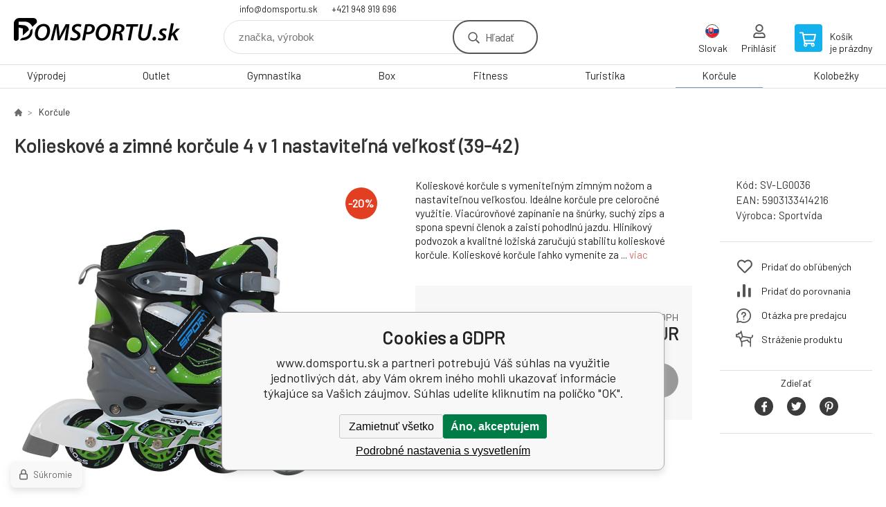

--- FILE ---
content_type: text/html; charset=utf-8
request_url: https://domsportu.sk/koleckove-brusle-4v1-39-42-2/
body_size: 16439
content:
<!DOCTYPE html><html lang="sk"><head prefix="og: http://ogp.me/ns# fb: http://ogp.me/ns/fb#"><meta name="author" content="www.domsportu.sk" data-binargon="{&quot;fce&quot;:&quot;6&quot;, &quot;id&quot;:&quot;428&quot;, &quot;menaId&quot;:&quot;2&quot;, &quot;menaName&quot;:&quot;EUR&quot;, &quot;languageCode&quot;:&quot;sk-SK&quot;, &quot;skindir&quot;:&quot;demoeshopkonfi&quot;, &quot;cmslang&quot;:&quot;3&quot;, &quot;langiso&quot;:&quot;sk&quot;, &quot;skinversion&quot;:1768395769, &quot;zemeProDoruceniISO&quot;:&quot;SK&quot;}"><meta name="robots" content="index, follow, max-snippet:-1, max-image-preview:large"><meta http-equiv="content-type" content="text/html; charset=utf-8"><meta property="og:url" content="https://domsportu.sk/koleckove-brusle-4v1-39-42-2/"/><meta property="og:site_name" content="https://domsportu.sk"/><meta property="og:description" content="Kolieskové korčule s vymeniteľným zimným nožom a nastaviteľnou veľkosťou. Ideálne korčule pre celoročné využitie. Viacúrovňové zapínanie na šnúrky, suchý"/><meta property="og:title" content="Kolieskové a zimné korčule 4 v 1 nastaviteľná veľkosť (39-42)"/><link rel="alternate" href="https://alltosport.cz/koleckove-a-zimni-brusle-4-v-1-nastavitelna-velikost-39-42/" hreflang="cs-CZ" /><link rel="alternate" href="https://domsportu.sk/koleckove-brusle-4v1-39-42-2/" hreflang="sk-SK" />
  <link rel="image_src" href="https://domsportu.sk/imgcache/3/5/psv-lg0036-sv-lg0034-0036-1_260_260_380392.jpg" />
  <meta property="og:type" content="product"/>
  <meta property="og:image" content="https://domsportu.sk/imgcache/3/5/psv-lg0036-sv-lg0034-0036-1_260_260_380392.jpg"/>
 <meta name="description" content="Kolieskové korčule s vymeniteľným zimným nožom a nastaviteľnou veľkosťou. Ideálne korčule pre celoročné využitie. Viacúrovňové zapínanie na šnúrky, suchý">
<meta name="keywords" content="Kolieskové a zimné korčule 4 v 1 nastaviteľná veľkosť (39-42)">
<meta name="audience" content="all">
<link rel="canonical" href="https://domsportu.sk/koleckove-brusle-4v1-39-42-2/"><link rel="shortcut icon" href="https://domsportu.sk/favicon.ico" type="image/x-icon">

			<link rel="preconnect" href="https://fonts.googleapis.com"><link rel="dns-prefetch" href="https://fonts.googleapis.com"><link rel="preconnect" href="https://i.binargon.cz"><link rel="dns-prefetch" href="https://i.binargon.cz"><meta name="viewport" content="width=device-width,initial-scale=1"><title>Kolieskové a zimné korčule 4 v 1 nastaviteľná veľkosť (39-42) - www.domsportu.sk</title><link rel="stylesheet" href="/skin/version-1768395769/demoeshopkonfi/css-obecne.css" type="text/css"><link rel="stylesheet" href="https://domsportu.sk/skin/demoeshopkonfi/fancybox/jquery.fancybox.css" type="text/css" media="screen"><link href="https://fonts.googleapis.com/css?family=Barlow:wght@300;400;500;600;700&amp;display=swap&amp;subset=latin-ext" rel="stylesheet"><!--commonTemplates_head--><!--EO commonTemplates_head--></head><body class="cmsBody" data-ajax="0"><div class="mainContainer mainContainer--fce6"><header class="header header--default header--menu-enabled-true header--client-1"><div class="header__desktop"><div class="headerDefault"><a class="logo logo--custom logo--default" href="https://domsportu.sk/" title="www.domsportu.sk" role="banner" style="background-image: url(https://domsportu.sk/imgcache/5/1/skin-demoeshopkonfi-logo-3_240_93_157330.png);">www.domsportu.sk</a><section class="headerContact"><a class="headerContact__item headerContact__item--email" href="mailto:info@domsportu.sk" rel="nofollow">info@domsportu.sk</a><a class="headerContact__item headerContact__item--phone" href="tel:+421%20948%20919%20696" rel="nofollow">+421 948 919 696</a></section><form class="search search--default" action="https://domsportu.sk/hladanie/" method="post" role="search" id="js-search-form"><div class="search__container search__container--default"><input type="hidden" name="send" value="1"><input type="hidden" name="listpos" value="0"><input class="search__input search__input--default" type="text" name="as_search" placeholder="značka, výrobok" autocomplete="off" id="js-search-input"><button class="search__button search__button--default" type="submit">Hľadať</button></div></form><section class="userMenu userMenu--default"><span class="userMenu__item userMenu__item--language js-fancy" href="#js-commonInternationalMenu"><div class="userMenu__icon userMenu__icon--language"><img src="https://i.binargon.cz/commonInternationalMenu/sk.svg" width="20" alt="" loading="lazy"></div><div class="userMenu__title">Slovak</div></span><a class="userMenu__item userMenu__item--signin js-fancy" href="#commonUserDialog" rel="nofollow"><div class="userMenu__icon userMenu__icon--signin"></div><div class="userMenu__title">Prihlásiť</div></a></section><a class="cart cart--default" href="https://domsportu.sk/pokladna-sk/?objagree=0&amp;wtemp_krok=1" rel="nofollow"><div class="cart__icon cart__icon--cart"></div><div class="cart__text"><div class="cart__title">Košík</div><div class="cart__sum">je prázdny</div></div></a></div></div><div class="header__mobile"><section class="headerMobile"><a class="logo logo--custom logo--mobile" href="https://domsportu.sk/" title="www.domsportu.sk" role="banner" style="background-image: url(https://domsportu.sk/imgcache/5/1/skin-demoeshopkonfi-logo-3_240_93_157330.png);">www.domsportu.sk</a><form class="search search--mobile" action="https://domsportu.sk/hladanie/" method="post" role="search" id="js-search-form-mobile"><div class="search__container search__container--mobile"><input type="hidden" name="send" value="1"><input type="hidden" name="listpos" value="0"><input class="search__input search__input--mobile" type="text" name="as_search" placeholder="značka, výrobok" autocomplete="off" id="js-search-input-mobile"><button class="search__button search__button--mobile" type="submit">Hľadať</button></div></form><div class="headerMobile__searchButton js-search-toggle">Hľadať</div><a class="headerMobile__signInButton headerMobile__signInButton--signin js-fancy" href="#commonUserDialog"><div class="headerMobile__signInButton-icon"></div><div class="headerMobile__signInButton-title">Prihlásiť</div></a><a class="cart cart--mobile" href="https://domsportu.sk/pokladna-sk/?objagree=0&amp;wtemp_krok=1" rel="nofollow"><div class="cart__icon cart__icon--cart"></div><div class="cart__text"><div class="cart__title">Košík</div><div class="cart__sum">je prázdny</div></div></a><div class="headerMobile__menuButton" id="js-menu-button">Menu</div></section></div></header><nav class="menu"><div class="menu__container menu__container--visibleOnDesktop-true menu__container--textpagesOnly-false" id="js-menu"><div class="menu__items" id="js-menu-items"><span class="menu__item menu__item--eshop js-menu-item
                            " data-id="-2147483599"><a class="menu__link" href="https://domsportu.sk/vyprodej/" title="Výprodej" data-id="-2147483599">Výprodej</a></span><span class="menu__item menu__item--eshop js-menu-item
                            " data-id="-2147483614"><a class="menu__link" href="https://domsportu.sk/outlet/" title="Outlet" data-id="-2147483614">Outlet</a></span><span class="menu__item menu__item--eshop js-menu-item
                            " data-id="-2147483616"><a class="menu__link" href="https://domsportu.sk/gymnastika-1/" title="Gymnastika" data-id="-2147483616">Gymnastika</a></span><span class="menu__item menu__item--eshop js-menu-item
                            " data-id="-2147483628"><a class="menu__link" href="https://domsportu.sk/box/" title="Box" data-id="-2147483628">Box</a></span><span class="menu__item menu__item--eshop js-menu-item
                            " data-id="-2147483641"><a class="menu__link" href="https://domsportu.sk/fitness/" title="Fitness" data-id="-2147483641">Fitness</a></span><span class="menu__item menu__item--eshop js-menu-item
                            " data-id="-2147483638"><a class="menu__link" href="https://domsportu.sk/turistika/" title="Turistika" data-id="-2147483638">Turistika</a></span><span class="menu__item menu__item--eshop menu__item--selected js-menu-item
                            " data-id="-2147483637"><a class="menu__link" href="https://domsportu.sk/korcule/" title="Korčule" data-id="-2147483637">Korčule</a></span><span class="menu__item menu__item--eshop js-menu-item
                            " data-id="-2147483635"><a class="menu__link" href="https://domsportu.sk/kolobezky/" title="Kolobežky" data-id="-2147483635">Kolobežky</a></span><span class="menu__item menu__item--eshop menu__item--hiddenOnDesktop js-menu-item
                            " data-id="-2147483634"><a class="menu__link" href="https://domsportu.sk/tymove-sporty/" title="Tímové Sporty" data-id="-2147483634">Tímové Sporty</a></span><span class="menu__item menu__item--eshop menu__item--hiddenOnDesktop js-menu-item
                            " data-id="-2147483631"><a class="menu__link" href="https://domsportu.sk/vodne-sporty/" title="Vodné športy" data-id="-2147483631">Vodné športy</a></span><span class="menu__item menu__item--eshop menu__item--hiddenOnDesktop js-menu-item
                            " data-id="-2147483623"><a class="menu__link" href="https://domsportu.sk/pennyboardy/" title="Pennyboardy" data-id="-2147483623">Pennyboardy</a></span><span class="menu__item menu__item--eshop menu__item--hiddenOnDesktop js-menu-item
                            " data-id="-2147483621"><a class="menu__link" href="https://domsportu.sk/hry-a-zabava/" title="Hry a zábava" data-id="-2147483621">Hry a zábava</a></span><span class="menu__item menu__item--eshop menu__item--hiddenOnDesktop js-menu-item
                            " data-id="-2147483618"><a class="menu__link" href="https://domsportu.sk/airtracky/" title="Airtracky" data-id="-2147483618">Airtracky</a></span><span class="menu__item menu__item--eshop menu__item--hiddenOnDesktop js-menu-item
                            " data-id="-2147483615"><a class="menu__link" href="https://domsportu.sk/timove-oblecenie/" title="Tímové oblečenie" data-id="-2147483615">Tímové oblečenie</a></span><span class="menu__item menu__item--eshop menu__item--hiddenOnDesktop js-menu-item
                            " data-id="-2147483613"><a class="menu__link" href="https://domsportu.sk/beh/" title="Beh" data-id="-2147483613">Beh</a></span><span class="menu__item menu__item--eshop menu__item--hiddenOnDesktop js-menu-item
                            " data-id="-2147483612"><a class="menu__link" href="https://domsportu.sk/slnecne-okuliare/" title="Slnečné okuliare" data-id="-2147483612">Slnečné okuliare</a></span></div><div class="menu__user" id="js-user-menu-mobile"><section class="userMenu userMenu--default"><span class="userMenu__item userMenu__item--language js-fancy" href="#js-commonInternationalMenu"><div class="userMenu__icon userMenu__icon--language"><img src="https://i.binargon.cz/commonInternationalMenu/sk.svg" width="20" alt="" loading="lazy"></div><div class="userMenu__title">Slovak</div></span><a class="userMenu__item userMenu__item--signin js-fancy" href="#commonUserDialog" rel="nofollow"><div class="userMenu__icon userMenu__icon--signin"></div><div class="userMenu__title">Prihlásiť</div></a></section></div><div class="menu__contact" id="js-contact-mobile"><section class="headerContact"><a class="headerContact__item headerContact__item--email" href="mailto:info@domsportu.sk" rel="nofollow">info@domsportu.sk</a><a class="headerContact__item headerContact__item--phone" href="tel:+421%20948%20919%20696" rel="nofollow">+421 948 919 696</a></section></div></div></nav><main class="containerCombined"><section class="fce6 fce6--columns-1" id="setbind-detail" data-enable-desc-change="false" data-setData='{"a":"https:\/\/domsportu.sk","c":1,"d":61.77,"d2":61.77,"d3":0,"e":2,"cs":[{"a":1,"b":"Bežný tovar","c":"DEFAULT"},{"a":2,"b":"Novinka","c":"NEW"},{"a":3,"b":"Bazár","c":"BAZÁR"},{"a":4,"b":"Akcia","c":"AKCIA"}],"f":{"a":2,"b":"EUR"},"st":[1],"j":"Kolieskové a zimné korčule 4 v 1 nastaviteľná veľkosť (39-42)","k":"428","l":23,"m":"SV-LG0036","n":"SV-LG0036","o":"5903133414216","p":"https:\/\/domsportu.sk\/imagegen.php?name=sv-lg0036\/sv-lg0034-0036-1.jpg&amp;ftime=1592127106","q":40.8,"r":50.18,"s":51.02,"t":62.75,"x2":{"a":1,"b":"ks"},"x":{"a":"1","b":{"1":{"a":1,"b":"","c":"ks"},"2":{"a":2,"b":"","c":"g","d":2},"3":{"a":3,"b":"","c":"m","d":2},"4":{"a":4,"b":"","c":"cm","d":2},"5":{"a":5,"b":"","c":"kg","d":2}},"c":{}}}' data-setBindDiscountsCalc="0"><div class="fce6__top"><nav class="commonBreadcrumb"><a class="commonBreadcrumb__item commonBreadcrumb__item--first" href="https://domsportu.sk" title="Radosť z hry"><span class="commonBreadcrumb__textHP"></span></a><a class="commonBreadcrumb__item commonBreadcrumb__item--regular" href="https://domsportu.sk/korcule/" title="Korčule">Korčule</a><span class="commonBreadcrumb__item commonBreadcrumb__item--last" title="Kolieskové a zimné korčule 4 v 1 nastaviteľná veľkosť (39-42)">Kolieskové a zimné korčule 4 v 1 nastaviteľná veľkosť (39-42)</span></nav><h1 class="fce6__name" id="setbind-name">Kolieskové a zimné korčule 4 v 1 nastaviteľná veľkosť (39-42)</h1></div><div class="fce6__left"><div class="mainImage mainImage--columns-1"><div id="js-fce6-mobile-gallery" data-zoom="default"><a class="mainImage__item js-fancy-thumbnail" data-fancybox-type="image" data-fancybox-group="thumbnails" target="_blank" title="" href="https://domsportu.sk/imgcache/3/5/psv-lg0036-sv-lg0034-0036-1_-1_-1_380392.jpg"><div class="mainImage__labelsLeft"><div id="setbind-labels-node"><div id="setbind-labels"></div></div></div><div class="mainImage__labelsRight"><div class="mainImage__discount" id="setbind-savings-percent-node-1" style="display:flex;">
						-<span id="setbind-savings-percent-1">20</span>%
					</div></div><img class="mainImage__image" id="setbind-image" width="540" height="540" title="Kolieskové a zimné korčule 4 v 1 nastaviteľná veľkosť (39-42)" alt="Kolieskové a zimné korčule 4 v 1 nastaviteľná veľkosť (39-42)" loading="lazy" src="https://domsportu.sk/imgcache/3/5/psv-lg0036-sv-lg0034-0036-1_540_540_380392.jpg"></a><a class="mainImage__item mainImage__item--mobileOnly js-fancy-thumbnail" data-fancybox-type="image" data-fancybox-group="thumbnailsMobile" target="_blank" title="" href="https://domsportu.sk/foto/sv-lg0036/sv-lg0034-0036-5.jpg"><img class="mainImage__image mainImage__image--mobileOnly mainImage__image--image" data-lazy="https://domsportu.sk/imgcache/c/f/psv-lg0036-sv-lg0034-0036-5_540_540_356003.jpg" alt=""></a><a class="mainImage__item mainImage__item--mobileOnly js-fancy-thumbnail" data-fancybox-type="image" data-fancybox-group="thumbnailsMobile" target="_blank" title="" href="https://domsportu.sk/foto/sv-lg0036/sv-lg0034-0036-2.jpg"><img class="mainImage__image mainImage__image--mobileOnly mainImage__image--image" data-lazy="https://domsportu.sk/imgcache/9/7/psv-lg0036-sv-lg0034-0036-2_540_540_318376.jpg" alt=""></a><a class="mainImage__item mainImage__item--mobileOnly js-fancy-thumbnail" data-fancybox-type="image" data-fancybox-group="thumbnailsMobile" target="_blank" title="" href="https://domsportu.sk/foto/sv-lg0036/sv-lg0034-0036-3.jpg"><img class="mainImage__image mainImage__image--mobileOnly mainImage__image--image" data-lazy="https://domsportu.sk/imgcache/6/2/psv-lg0036-sv-lg0034-0036-3_540_540_410110.jpg" alt=""></a><a class="mainImage__item mainImage__item--mobileOnly js-fancy-thumbnail" data-fancybox-type="image" data-fancybox-group="thumbnailsMobile" target="_blank" title="" href="https://domsportu.sk/foto/sv-lg0036/sv-lg0034-0036-4.jpg"><img class="mainImage__image mainImage__image--mobileOnly mainImage__image--image" data-lazy="https://domsportu.sk/imgcache/8/6/psv-lg0036-sv-lg0034-0036-4_540_540_426009.jpg" alt=""></a></div></div></div><div data-binargon="commonThumbnails" class="commonThumbnails commonThumbnails--small"><a data-fancybox-group="thumbnails" style="background-image: url('https://domsportu.sk/imgcache/c/f/psv-lg0036-sv-lg0034-0036-5_98_98_356003.png');" href="https://domsportu.sk/getimage.php?name=foto/sv-lg0036/sv-lg0034-0036-5.jpg" class="js-fancy-thumbnail commonThumbnails__thumbnail commonThumbnails__thumbnail--visible" data-fancybox-type="image" data-type="image"></a><a data-fancybox-group="thumbnails" style="background-image: url('https://domsportu.sk/imgcache/9/7/psv-lg0036-sv-lg0034-0036-2_98_98_318376.png');" href="https://domsportu.sk/getimage.php?name=foto/sv-lg0036/sv-lg0034-0036-2.jpg" class="js-fancy-thumbnail commonThumbnails__thumbnail commonThumbnails__thumbnail--visible" data-fancybox-type="image" data-type="image"></a><a data-fancybox-group="thumbnails" style="background-image: url('https://domsportu.sk/imgcache/6/2/psv-lg0036-sv-lg0034-0036-3_98_98_410110.png');" href="https://domsportu.sk/getimage.php?name=foto/sv-lg0036/sv-lg0034-0036-3.jpg" class="js-fancy-thumbnail commonThumbnails__thumbnail commonThumbnails__thumbnail--visible" data-fancybox-type="image" data-type="image"></a><a data-fancybox-group="thumbnails" style="background-image: url('https://domsportu.sk/imgcache/8/6/psv-lg0036-sv-lg0034-0036-4_98_98_426009.png');" href="https://domsportu.sk/getimage.php?name=foto/sv-lg0036/sv-lg0034-0036-4.jpg" class="js-fancy-thumbnail commonThumbnails__thumbnail commonThumbnails__thumbnail--visible" data-fancybox-type="image" data-type="image"></a></div><form class="fce6__center" method="post" action="https://domsportu.sk/koleckove-brusle-4v1-39-42-2/"><input name="nakup" type="hidden" value="428" id="setbind-product-id"><div class="fce6__shortDescription fce6__shortDescription--whitespaceOnly">Kolieskové korčule s vymeniteľným zimným nožom a nastaviteľnou veľkosťou. Ideálne korčule pre celoročné využitie. Viacúrovňové zapínanie na šnúrky, suchý zips a spona spevní členok a zaistí pohodlnú jazdu. Hliníkový podvozok a kvalitné ložiská zaručujú stabilitu kolieskové korčule. Kolieskové korčule ľahko vymeníte za ... <a class="fce6__descriptionLink js-scroll-to js-delegate-click" data-scroll-to="js-fce6-tabs" data-click-on="js-tabs-head-item-description">viac</a></div><div class="fce6__purchaseBox" id="setbind-cart-node"><div class="flexContainer"><div class="fce6__priceBefore" id="setbind-price-vat-before-node"><span class="fce6__priceBeforeTitle">Bežná cena:
								</span><span class="fce6__priceBeforeStroke"><span class="fce6__priceBeforeValue" id="setbind-price-vat-before">62.75</span> <span class="fce6__priceBeforeCurrency">EUR</span></span><span class="fce6__priceBeforePercentContainer">
									(-<span class="fce6__priceBeforePercent" id="setbind-savings-percent-2">20</span>%)
								</span></div><div class="fce6__priceTaxExcluded"><span id="setbind-price-tax-excluded">40.8</span> EUR bez DPH</div></div><div class="fce6__referenceUnit"><div class="cMernaJednotka cMernaJednotka--detail" style="display:none;" id="setbind-mernaJednotka-node"><span class="cMernaJednotka__cenaS" id="setbind-mernaJednotka-cenaS"></span><span class="cMernaJednotka__mena">EUR</span><span class="cMernaJednotka__oddelovac">/</span><span class="cMernaJednotka__value" id="setbind-mernaJednotka-value"></span><span class="cMernaJednotka__unit" id="setbind-mernaJednotka-unit"></span></div></div><div class="flexContainer flexContainer--baseline"><div class="availability" id="setbind-availability"><span class="availability__outOfStock availability__outOfStock--supplier availability__outOfStock--deliveryId-0 availability__outOfStock--nadotaz" style="color:#000000">Na dotaz</span></div><div class="fce6__priceTaxIncluded"><span id="setbind-price-tax-included">50.18</span> EUR</div></div><div class="fce6__purchaseControl"><div class="fce6AmountUnit"><section class="amountInput js-amount-input"><button class="amountInput__button amountInput__button--minus" type="button" id="setbind-minus">-</button><input class="amountInput__input" name="ks" value="1" id="setbind-amount" type="text"><button class="amountInput__button amountInput__button--plus" type="button" id="setbind-plus">+</button></section><div class="fce6AmountUnit__unitSelect"><div class="unitSelect unitSelect--unit" id="setbind-cart-unit-name">ks</div></div></div><button class="fce6__buttonBuy" id="setbind-submit" data-pen="false">Do košíka</button></div></div><div class="fce6__cartUnitContainer" id="setbind-cart-unit-node"><div class="fce6__cartUnitTitle">Vyberte si zvýhodnené balenie</div><div id="setbind-cart-unit-table"></div></div><div class="fce6__purchaseBox fce6__purchaseBox--error" id="setbind-error"></div><div class="fce6__quantityDiscounts" id="setbind-discounts-node"><div class="fce6__quantityDiscountsTitle">Množstevné zľavy</div><div class="fce6__quantityDiscountsTable" id="setbind-discounts-table"></div></div></form><div class="fce6__right"><div class="fce6__rightContainer fce6__rightContainer--info"><div class="fce6__table"><div class="fce6__row fce6__row--code"><span class="fce6__rowLabel">Kód:
							</span><span class="fce6__rowValue" id="setbind-code">SV-LG0036</span></div><div class="fce6__row fce6__row--ean"><span class="fce6__rowLabel">EAN:
							</span><span class="fce6__rowValue" id="setbind-ean">5903133414216</span></div><div class="fce6__row fce6__row--producer"><span class="fce6__rowLabel">Výrobca:
							</span><a class="fce6__rowValue fce6__rowValue--link" href="https://domsportu.sk/sportvida/" title="Sportvida">Sportvida</a></div></div></div><div class="fce6__rightContainer fce6__rightContainer--links"><div class="fce6RightLinks"><a class="fce6RightLinks-item fce6RightLinks-item--favourites" href="https://domsportu.sk/koleckove-brusle-4v1-39-42-2/?createfav=428" rel="nofollow">Pridať do obľúbených</a><a class="fce6RightLinks-item fce6RightLinks-item--comparison" href="https://domsportu.sk/koleckove-brusle-4v1-39-42-2/?pridatporovnani=428" rel="nofollow">Pridať do porovnania</a><a class="fce6RightLinks-item fce6RightLinks-item--question js-fancy" href="#js-question-form" rel="nofollow">Otázka pre predajcu</a><a class="fce6RightLinks-item fce6RightLinks-item--watchdog js-fancy" href="#js-watchdog-form" rel="nofollow">Stráženie produktu</a></div></div><div class="fce6__rightContainer fce6__rightContainer--share"><section class="share"><div class="share__text">Zdieľať</div><div class="share__buttons"><a class="share__button share__button--facebook" href="https://www.facebook.com/sharer/sharer.php?u=https://domsportu.sk/koleckove-brusle-4v1-39-42-2/&amp;display=popup&amp;ref=plugin&amp;src=share_button" onclick="return !window.open(this.href, 'Facebook', 'width=640,height=580')" rel="nofollow"></a><a class="share__button share__button--twitter" href="https://twitter.com/intent/tweet?url=https://domsportu.sk/koleckove-brusle-4v1-39-42-2/" onclick="return !window.open(this.href, 'Twitter', 'width=640,height=580')" rel="nofollow"></a><a class="share__button share__button--pinterest" href="//www.pinterest.com/pin/create/button/?url==https://domsportu.sk/koleckove-brusle-4v1-39-42-2/" onclick="return !window.open(this.href, 'Pinterest', 'width=640,height=580')" rel="nofollow"></a></div></section></div></div><div class="fce6__bottom"><section class="tabs" id="js-fce6-tabs"><div class="tabs__head js-tabs-head"><div class="tabs__headItem js-tabs-head-item" id="js-tabs-head-item-description">Popis a parametre</div></div><div class="tabs__body js-tabs-body"><div class="tabs__bodyItem js-tabs-body-item"><div class="tabs__descriptionContainer flexContainer flexContainer--spaceBetween"><div class="fce6__description fce6__description--parameters-true typography typography--fce6"><h2 class="fce6__secondaryHeading">Kolieskové a zimné korčule 4 v 1 nastaviteľná veľkosť (39-42)</h2><div id="setbind-description-default"><p>Kolieskové korčule s vymeniteľným zimným nožom a nastaviteľnou veľkosťou. Ideálne korčule pre celoročné využitie. Viacúrovňové zapínanie na šnúrky, suchý zips a spona spevní členok a zaistí pohodlnú jazdu. Hliníkový podvozok a kvalitné ložiská zaručujú stabilitu kolieskové korčule. Kolieskové korčule ľahko vymeníte za zimný nôž na ľadovú plochu. S týmito obojživelným korčuľami si vychutnáte športové radovánky počas letnej i zimnej sezóny.</p> <p>- set 4v1</p> <p>- veľkosť: 39-42</p> <p>- hliníkový podvozok</p> <p>- ložiská: ABEC-7</p> <p>- tvrdosť koliesok: 82A</p> <p>- rýchla výmena za zimné korčule</p></div></div><div class="fce6__parameters fce6__parameters--wide-false"><div class="fce6__paramsHeading">Parametre<a class="fce6__compare" href="https://domsportu.sk/koleckove-brusle-4v1-39-42-2/?pridatporovnani=428" rel="nofollow">Pridať do porovnania</a></div><div class="fce6__params fce6__params--wide-false"><div class="fce6__param"><div class="fce6__paramLeft">Kolečko tvrdosť</div><div class="fce6__paramRight">82A</div></div><div class="fce6__param"><div class="fce6__paramLeft">Ložiská</div><div class="fce6__paramRight">Abec 7</div></div><div class="fce6__param"><div class="fce6__paramLeft">Nastavitelný rozmer</div><div class="fce6__paramRight">39-42</div></div><div class="fce6__param"><div class="fce6__paramLeft">Podvozok</div><div class="fce6__paramRight">hliník</div></div><div class="fce6__param"><div class="fce6__paramLeft">Barva</div><div class="fce6__paramRight">Černá</div></div><div class="fce6__param"><div class="fce6__paramLeft">Barva</div><div class="fce6__paramRight">Zelená</div></div></div></div></div></div></div></section><script>
					var binargon_onCommplete = binargon_onCommplete || [];
					var twoColumns = false;

					binargon_onCommplete.push(function(){
						$(function(){
							window.relatedSlickSettings = {
								dots: false,
								pager: false,
								speed: 500,
								cssEase: 'linear',
								adaptiveHeight: true,
								variableWidth: true
							}

							if(window.matchMedia('(min-width: 800px) and (max-width: 1279px)').matches || (twoColumns && window.matchMedia('(min-width: 800px)').matches)){
								window.relatedSlickSettings.slidesToShow = window.relatedSlickSettings.slidesToScroll = 4;
							}
						});
					});
				</script><div class="fce6__relatedGroup fce6__relatedGroup--position-1"><div class="fce6__relatedGroupName">Související produkty</div><div class="fce6__relatedItems" id="js-detail-related-1"><div class="product product--related product--columns-1 product--onStock-false"><a class="product__link" href="https://domsportu.sk/koleckove-brusle-4v1-31-34/" title="Kolieskové a zimné korčule 4 v 1 nastaviteľná veľkosť (31-34)"><div class="product__labels product__labels--right"><div class="product__label product__label--discount" title="23.082582306419">
							-23%
						</div></div><img class="productImage" src="https://domsportu.sk/imgcache/6/e/psv-lg0028-sv-lg0028-0030-2_230_230_293003.jpg" width="230" height="230" alt="Kolieskové a zimné korčule 4 v 1 nastaviteľná veľkosť (31-34)" title="Kolieskové a zimné korčule 4 v 1 nastaviteľná veľkosť (31-34)" loading="lazy"><div class="product__reviews"></div><div class="product__code">Kód: SV-LG0028</div><div class="product__name">Kolieskové a zimné korčule 4 v 1 nastaviteľná veľkosť (31-34)</div><div class="product__info"><div class="product__availability product__availability--supplier product__availability--deliveryId-0 product__availability--nadotaz" title="Na dotaz" style="color:#000000;">Na dotaz</div><div class="product__price"><div class="product__priceBefore">54.37 EUR</div><div class="product__priceCurrent product__priceCurrent--discounted-true">41.82 EUR<div class="product__referenceUnit"><div class="cMernaJednotka cMernaJednotka--vypis" style="display:none;" id="setbind-mernaJednotka-node"><span class="cMernaJednotka__cenaS" id="setbind-mernaJednotka-cenaS"></span><span class="cMernaJednotka__mena">EUR</span><span class="cMernaJednotka__oddelovac">/</span><span class="cMernaJednotka__value" id="setbind-mernaJednotka-value"></span><span class="cMernaJednotka__unit" id="setbind-mernaJednotka-unit"></span></div></div></div></div><div class="product__button">Detail</div></div><div class="product__description">Kolieskové korčule s vymeniteľným zimným nožom a nastaviteľnou veľkosťou. Ideálne korčule pre celoročné využitie. Viacúrovňové zapínanie na šnúrky, suchý zips a spona spevní členok a zaistí pohodlnú jazdu. Hliníkový podvozok a kvalitné ložiská zaručujú stabilitu kolieskové korčule. Kolieskové korčule ľahko vymeníte za zimný nôž na ľadovú </div><a class="product__compare" href="https://domsportu.sk/koleckove-brusle-4v1-39-42-2/?pridatporovnani=420"></a></a></div><div class="product product--related product--columns-1 product--onStock-true"><a class="product__link" href="https://domsportu.sk/sada-chranicu-na-in-line-sportvida-velikost-s-2/" title="Sada  chráničov na in-line SPORTVIDA veľkosť S"><div class="product__labels product__labels--right"><div class="product__label product__label--discount" title="20.0574437529919">
							-20%
						</div></div><img class="productImage" src="https://domsportu.sk/imgcache/7/9/psv-ky0006-s-sv-ky0006_230_230_615486.jpg" width="230" height="230" alt="Sada  chráničov na in-line SPORTVIDA veľkosť S" title="Sada  chráničov na in-line SPORTVIDA veľkosť S" loading="lazy"><div class="product__reviews"></div><div class="product__code">Kód: SV-KY0006-S</div><div class="product__name">Sada  chráničov na in-line SPORTVIDA veľkosť S</div><div class="product__info"><div class="product__availability product__availability--available" title="Skladom">Skladom 3 <span class="product__availability-unit">ks</span></div><div class="product__price"><div class="product__priceBefore">20.89 EUR</div><div class="product__priceCurrent product__priceCurrent--discounted-true">16.7 EUR<div class="product__referenceUnit"><div class="cMernaJednotka cMernaJednotka--vypis" style="display:none;" id="setbind-mernaJednotka-node"><span class="cMernaJednotka__cenaS" id="setbind-mernaJednotka-cenaS"></span><span class="cMernaJednotka__mena">EUR</span><span class="cMernaJednotka__oddelovac">/</span><span class="cMernaJednotka__value" id="setbind-mernaJednotka-value"></span><span class="cMernaJednotka__unit" id="setbind-mernaJednotka-unit"></span></div></div></div></div><div class="product__button">Detail</div></div><div class="product__description">Sada chráničov kolien, lakťov a chráničov dlaní SPORTVIDA je najlepšou voľbou pre bezpečnosť a ochranu na trhu. Sú navrhnuté a vyrobené tak, aby ideálne sedeli. Zároveň sú dostatočne tvrdé, aby zvládli aj tie najnáročnejšie pády, takže môžete korčuľovať v jednom kuse. Sada kolien a lakťov SPORTVIDA má elastické pásy pre lepšie priľnutie, </div><a class="product__compare" href="https://domsportu.sk/koleckove-brusle-4v1-39-42-2/?pridatporovnani=3484"></a></a></div><div class="product product--related product--columns-1 product--onStock-true"><a class="product__link" href="https://domsportu.sk/sada-chranicu-na-in-line-sportvida-velikost-m-cerno-zelene/" title="Sada  chráničov na in-line SPORTVIDA veľkosť M čierno-zelené"><div class="product__labels product__labels--right"><div class="product__label product__label--discount" title="56.0555289612255">
							-56%
						</div></div><img class="productImage" src="https://domsportu.sk/imgcache/5/2/psv-ky0004-m-chranice-na-brusle-cerno-zelene-1_230_230_137426.jpg" width="230" height="230" alt="Sada  chráničov na in-line SPORTVIDA veľkosť M čierno-zelené" title="Sada  chráničov na in-line SPORTVIDA veľkosť M čierno-zelené" loading="lazy"><div class="product__reviews"></div><div class="product__code">Kód: SV-KY0004-M</div><div class="product__name">Sada  chráničov na in-line SPORTVIDA veľkosť M čierno-zelené</div><div class="product__info"><div class="product__availability product__availability--available" title="Skladom">Skladom &gt; 5 <span class="product__availability-unit">ks</span></div><div class="product__price"><div class="product__priceBefore">20.89 EUR</div><div class="product__priceCurrent product__priceCurrent--discounted-true">9.18 EUR<div class="product__referenceUnit"><div class="cMernaJednotka cMernaJednotka--vypis" style="display:none;" id="setbind-mernaJednotka-node"><span class="cMernaJednotka__cenaS" id="setbind-mernaJednotka-cenaS"></span><span class="cMernaJednotka__mena">EUR</span><span class="cMernaJednotka__oddelovac">/</span><span class="cMernaJednotka__value" id="setbind-mernaJednotka-value"></span><span class="cMernaJednotka__unit" id="setbind-mernaJednotka-unit"></span></div></div></div></div><div class="product__button">Detail</div></div><div class="product__description">Sada chráničov kolien, lakťov a chráničov dlaní SPORTVIDA je najlepšou voľbou pre bezpečnosť a ochranu na trhu. Sú navrhnuté a vyrobené tak, aby ideálne sedeli. Zároveň sú dostatočne tvrdé, aby zvládli aj tie najnáročnejšie pády, takže môžete korčuľovať v jednom kuse. Sada kolien a lakťov SPORTVIDA má elastické pásy pre lepšie priľnutie, </div><a class="product__compare" href="https://domsportu.sk/koleckove-brusle-4v1-39-42-2/?pridatporovnani=3480"></a></a></div><div class="product product--related product--columns-1 product--onStock-true"><a class="product__link" href="https://domsportu.sk/koleckove-brusle-sportvida-nastavitelna-velikost-35-38/" title="Kolieskové korčule Sportvida nastaviteľná veľkosť ( 35-38 )"><div class="product__labels product__labels--right"><div class="product__label product__label--discount" title="23.082582306419">
							-23%
						</div></div><img class="productImage" src="https://domsportu.sk/imgcache/9/7/psv-lg0052-sv-lg00511_230_230_542094.jpg" width="230" height="230" alt="Kolieskové korčule Sportvida nastaviteľná veľkosť ( 35-38 )" title="Kolieskové korčule Sportvida nastaviteľná veľkosť ( 35-38 )" loading="lazy"><div class="product__reviews"></div><div class="product__code">Kód: SV-LG0052</div><div class="product__name">Kolieskové korčule Sportvida nastaviteľná veľkosť ( 35-38 )</div><div class="product__info"><div class="product__availability product__availability--available" title="Skladom">Skladom &gt; 5 <span class="product__availability-unit">ks</span></div><div class="product__price"><div class="product__priceBefore">54.37 EUR</div><div class="product__priceCurrent product__priceCurrent--discounted-true">41.82 EUR<div class="product__referenceUnit"><div class="cMernaJednotka cMernaJednotka--vypis" style="display:none;" id="setbind-mernaJednotka-node"><span class="cMernaJednotka__cenaS" id="setbind-mernaJednotka-cenaS"></span><span class="cMernaJednotka__mena">EUR</span><span class="cMernaJednotka__oddelovac">/</span><span class="cMernaJednotka__value" id="setbind-mernaJednotka-value"></span><span class="cMernaJednotka__unit" id="setbind-mernaJednotka-unit"></span></div></div></div></div><div class="product__button">Detail</div></div><div class="product__description">Nastaviteľné kolieskové korčule s hliníkovým rámom od značky Sportvida Nastaviteľná veľkosť: 35-38 Veľkosť vložky v centimetroch: 21 cm - 24,0 cm Korčule s veľmi dobrými technickými parametrami: hliníkový podvozok, ložiska Abec-7 Carbon a PU gumové kolieska zaisťujú dlhodobé používanie a vysoký komfort pri jazde. Úprava veľkosti umožňu</div><a class="product__compare" href="https://domsportu.sk/koleckove-brusle-4v1-39-42-2/?pridatporovnani=1864"></a></a></div><div class="product product--related product--columns-1 product--onStock-true"><a class="product__link" href="https://domsportu.sk/koleckove-brusle-sportvida-nastavitelna-velikost-31-34/" title="Kolieskové korčule Sportvida nastaviteľná veľkosť( 31-34 )"><div class="product__labels product__labels--right"><div class="product__label product__label--discount" title="30.7890380724664">
							-31%
						</div></div><img class="productImage" src="https://domsportu.sk/imgcache/1/7/psv-lg0051-sv-lg00511_230_230_542094.jpg" width="230" height="230" alt="Kolieskové korčule Sportvida nastaviteľná veľkosť( 31-34 )" title="Kolieskové korčule Sportvida nastaviteľná veľkosť( 31-34 )" loading="lazy"><div class="product__reviews"></div><div class="product__code">Kód: SV-LG0051</div><div class="product__name">Kolieskové korčule Sportvida nastaviteľná veľkosť( 31-34 )</div><div class="product__info"><div class="product__availability product__availability--available" title="Skladom">Skladom &gt; 5 <span class="product__availability-unit">ks</span></div><div class="product__price"><div class="product__priceBefore">54.37 EUR</div><div class="product__priceCurrent product__priceCurrent--discounted-true">37.63 EUR<div class="product__referenceUnit"><div class="cMernaJednotka cMernaJednotka--vypis" style="display:none;" id="setbind-mernaJednotka-node"><span class="cMernaJednotka__cenaS" id="setbind-mernaJednotka-cenaS"></span><span class="cMernaJednotka__mena">EUR</span><span class="cMernaJednotka__oddelovac">/</span><span class="cMernaJednotka__value" id="setbind-mernaJednotka-value"></span><span class="cMernaJednotka__unit" id="setbind-mernaJednotka-unit"></span></div></div></div></div><div class="product__button">Detail</div></div><div class="product__description">Nastaviteľné kolieskové korčule s hliníkovým rámom od značky Sportvida Nastaviteľná veľkosť: 31-34 Veľkosť vložky v centimetroch: 18,5 cm - 21,0 cm Korčule s veľmi dobrými technickými parametrami: hliníkový podvozok, ložiska Abec-7 Carbon a PU gumové kolieska zaisťujú dlhodobé používanie a vysoký komfort pri jazde. Úprava veľkosti umož</div><a class="product__compare" href="https://domsportu.sk/koleckove-brusle-4v1-39-42-2/?pridatporovnani=1863"></a></a></div><div class="product product--related product--columns-1 product--onStock-true"><a class="product__link" href="https://domsportu.sk/sada-chranicov-na-in-line-sportvida-velkost-m-3/" title="Sada chráničov na in-line SPORTVIDA veľkosť M"><div class="product__labels product__labels--right"><div class="product__label product__label--discount" title="56.0555289612255">
							-56%
						</div></div><img class="productImage" src="https://domsportu.sk/imgcache/9/b/psv-ky0005-m-sv-ky0005-1_230_230_834694.jpg" width="230" height="230" alt="Sada chráničov na in-line SPORTVIDA veľkosť M" title="Sada chráničov na in-line SPORTVIDA veľkosť M" loading="lazy"><div class="product__reviews"></div><div class="product__code">Kód: SV-KY0005-M</div><div class="product__name">Sada chráničov na in-line SPORTVIDA veľkosť M</div><div class="product__info"><div class="product__availability product__availability--available" title="Skladom">Skladom &gt; 5 <span class="product__availability-unit">ks</span></div><div class="product__price"><div class="product__priceBefore">20.89 EUR</div><div class="product__priceCurrent product__priceCurrent--discounted-true">9.18 EUR<div class="product__referenceUnit"><div class="cMernaJednotka cMernaJednotka--vypis" style="display:none;" id="setbind-mernaJednotka-node"><span class="cMernaJednotka__cenaS" id="setbind-mernaJednotka-cenaS"></span><span class="cMernaJednotka__mena">EUR</span><span class="cMernaJednotka__oddelovac">/</span><span class="cMernaJednotka__value" id="setbind-mernaJednotka-value"></span><span class="cMernaJednotka__unit" id="setbind-mernaJednotka-unit"></span></div></div></div></div><div class="product__button">Detail</div></div><div class="product__description">Sada chráničov kolien, lakťov a chráničov dlaní SPORTVIDA je najlepšou voľbou pre bezpečnosť a ochranu na trhu. Sú navrhnuté a vyrobené tak, aby ideálne sedeli. Zároveň sú dostatočne tvrdé, aby zvládli aj tie najnáročnejšie pády, takže môžete korčuľovať v jednom kuse. Sada kolien a lakťov SPORTVIDA má elastické pásy pre lepšie priľnutie, </div><a class="product__compare" href="https://domsportu.sk/koleckove-brusle-4v1-39-42-2/?pridatporovnani=1780"></a></a></div><div class="product product--related product--columns-1 product--onStock-true"><a class="product__link" href="https://domsportu.sk/sada-chranicov-na-in-line-sportvida-velkost-m-2/" title="Sada chráničov na in-line SPORTVIDA veľkosť M"><div class="product__labels product__labels--right"><div class="product__label product__label--discount" title="33.3817126269956">
							-33%
						</div></div><img class="productImage" src="https://domsportu.sk/imgcache/f/e/psv-ky0001-m-sv-ky0001-l04_230_230_360969.jpg" width="230" height="230" alt="Sada chráničov na in-line SPORTVIDA veľkosť M" title="Sada chráničov na in-line SPORTVIDA veľkosť M" loading="lazy"><div class="product__reviews"></div><div class="product__code">Kód: SV-KY0001-M</div><div class="product__name">Sada chráničov na in-line SPORTVIDA veľkosť M</div><div class="product__info"><div class="product__availability product__availability--available" title="Skladom">Skladom &gt; 5 <span class="product__availability-unit">ks</span></div><div class="product__price"><div class="product__priceBefore">13.78 EUR</div><div class="product__priceCurrent product__priceCurrent--discounted-true">9.18 EUR<div class="product__referenceUnit"><div class="cMernaJednotka cMernaJednotka--vypis" style="display:none;" id="setbind-mernaJednotka-node"><span class="cMernaJednotka__cenaS" id="setbind-mernaJednotka-cenaS"></span><span class="cMernaJednotka__mena">EUR</span><span class="cMernaJednotka__oddelovac">/</span><span class="cMernaJednotka__value" id="setbind-mernaJednotka-value"></span><span class="cMernaJednotka__unit" id="setbind-mernaJednotka-unit"></span></div></div></div></div><div class="product__button">Detail</div></div><div class="product__description">Sada chráničov kolien, lakťov a chráničov dlaní SPORTVIDA je najlepšou voľbou pre bezpečnosť a ochranu na trhu. Sú navrhnuté a vyrobené tak, aby ideálne sedeli. Zároveň sú dostatočne tvrdé, aby zvládli aj tie najnáročnejšie pády, takže môžete korčuľovať v jednom kuse. Sada kolien a lakťov SPORTVIDA má elastické pásy pre lepšie priľnutie, </div><a class="product__compare" href="https://domsportu.sk/koleckove-brusle-4v1-39-42-2/?pridatporovnani=1774"></a></a></div><div class="product product--related product--columns-1 product--onStock-true"><a class="product__link" href="https://domsportu.sk/sada-chranicov-na-in-line-sportvida-velkost-m-4/" title="Sada chráničov na in-line SPORTVIDA veľkosť M"><div class="product__labels product__labels--right"><div class="product__label product__label--discount" title="43.3656957928803">
							-43%
						</div></div><img class="productImage" src="https://domsportu.sk/imgcache/b/a/psv-ky0008-m-ky0008-1_230_230_401682.jpg" width="230" height="230" alt="Sada chráničov na in-line SPORTVIDA veľkosť M" title="Sada chráničov na in-line SPORTVIDA veľkosť M" loading="lazy"><div class="product__reviews"></div><div class="product__code">Kód: SV-KY0008-M</div><div class="product__name">Sada chráničov na in-line SPORTVIDA veľkosť M</div><div class="product__info"><div class="product__availability product__availability--available" title="Skladom">Skladom &gt; 5 <span class="product__availability-unit">ks</span></div><div class="product__price"><div class="product__priceBefore">15.45 EUR</div><div class="product__priceCurrent product__priceCurrent--discounted-true">8.75 EUR<div class="product__referenceUnit"><div class="cMernaJednotka cMernaJednotka--vypis" style="display:none;" id="setbind-mernaJednotka-node"><span class="cMernaJednotka__cenaS" id="setbind-mernaJednotka-cenaS"></span><span class="cMernaJednotka__mena">EUR</span><span class="cMernaJednotka__oddelovac">/</span><span class="cMernaJednotka__value" id="setbind-mernaJednotka-value"></span><span class="cMernaJednotka__unit" id="setbind-mernaJednotka-unit"></span></div></div></div></div><div class="product__button">Detail</div></div><div class="product__description">Sada chráničov kolien, lakťov a chráničov dlaní SPORTVIDA je najlepšou voľbou pre bezpečnosť a ochranu na trhu. Sú navrhnuté a vyrobené tak, aby ideálne sedeli. Zároveň sú dostatočne tvrdé, aby zvládli aj tie najnáročnejšie pády, takže môžete korčuľovať v jednom kuse. Sada kolien a lakťov SPORTVIDA má elastické pásy pre lepšie priľnutie, </div><a class="product__compare" href="https://domsportu.sk/koleckove-brusle-4v1-39-42-2/?pridatporovnani=1755"></a></a></div><div class="product product--related product--columns-1 product--onStock-true"><a class="product__link" href="https://domsportu.sk/sada-chranicov-na-in-line-sportvida-velkost-s-3/" title="Sada chráničov na in-line SPORTVIDA veľkosť S"><div class="product__labels product__labels--right"><div class="product__label product__label--discount" title="46.084142394822">
							-46%
						</div></div><img class="productImage" src="https://domsportu.sk/imgcache/a/8/psv-ky0008-s-ky0008-1_230_230_401682.jpg" width="230" height="230" alt="Sada chráničov na in-line SPORTVIDA veľkosť S" title="Sada chráničov na in-line SPORTVIDA veľkosť S" loading="lazy"><div class="product__reviews"></div><div class="product__code">Kód: SV-KY0008-S</div><div class="product__name">Sada chráničov na in-line SPORTVIDA veľkosť S</div><div class="product__info"><div class="product__availability product__availability--available" title="Skladom">Skladom &gt; 5 <span class="product__availability-unit">ks</span></div><div class="product__price"><div class="product__priceBefore">15.45 EUR</div><div class="product__priceCurrent product__priceCurrent--discounted-true">8.33 EUR<div class="product__referenceUnit"><div class="cMernaJednotka cMernaJednotka--vypis" style="display:none;" id="setbind-mernaJednotka-node"><span class="cMernaJednotka__cenaS" id="setbind-mernaJednotka-cenaS"></span><span class="cMernaJednotka__mena">EUR</span><span class="cMernaJednotka__oddelovac">/</span><span class="cMernaJednotka__value" id="setbind-mernaJednotka-value"></span><span class="cMernaJednotka__unit" id="setbind-mernaJednotka-unit"></span></div></div></div></div><div class="product__button">Detail</div></div><div class="product__description">Sada chráničov kolien, lakťov a chráničov dlaní SPORTVIDA je najlepšou voľbou pre bezpečnosť a ochranu na trhu. Sú navrhnuté a vyrobené tak, aby ideálne sedeli. Zároveň sú dostatočne tvrdé, aby zvládli aj tie najnáročnejšie pády, takže môžete korčuľovať v jednom kuse. Sada kolien a lakťov SPORTVIDA má elastické pásy pre lepšie priľnutie, </div><a class="product__compare" href="https://domsportu.sk/koleckove-brusle-4v1-39-42-2/?pridatporovnani=1754"></a></a></div><div class="product product--related product--columns-1 product--onStock-false"><a class="product__link" href="https://domsportu.sk/koleckove-brusle-4v1-35-38/" title="Kolieskové a zimné korčule 4 v 1 nastaviteľná veľkosť (35-38)"><div class="product__labels product__labels--right"><div class="product__label product__label--discount" title="23.082582306419">
							-23%
						</div></div><img class="productImage" src="https://domsportu.sk/imgcache/c/f/psv-lg0029-sv-lg0028-0030-2_230_230_293003.jpg" width="230" height="230" alt="Kolieskové a zimné korčule 4 v 1 nastaviteľná veľkosť (35-38)" title="Kolieskové a zimné korčule 4 v 1 nastaviteľná veľkosť (35-38)" loading="lazy"><div class="product__reviews"></div><div class="product__code">Kód: SV-LG0029</div><div class="product__name">Kolieskové a zimné korčule 4 v 1 nastaviteľná veľkosť (35-38)</div><div class="product__info"><div class="product__availability product__availability--supplier product__availability--deliveryId-0 product__availability--nadotaz" title="Na dotaz" style="color:#000000;">Na dotaz</div><div class="product__price"><div class="product__priceBefore">54.37 EUR</div><div class="product__priceCurrent product__priceCurrent--discounted-true">41.82 EUR<div class="product__referenceUnit"><div class="cMernaJednotka cMernaJednotka--vypis" style="display:none;" id="setbind-mernaJednotka-node"><span class="cMernaJednotka__cenaS" id="setbind-mernaJednotka-cenaS"></span><span class="cMernaJednotka__mena">EUR</span><span class="cMernaJednotka__oddelovac">/</span><span class="cMernaJednotka__value" id="setbind-mernaJednotka-value"></span><span class="cMernaJednotka__unit" id="setbind-mernaJednotka-unit"></span></div></div></div></div><div class="product__button">Detail</div></div><div class="product__description">Kolieskové korčule s vymeniteľným zimným nožom a nastaviteľnou veľkosťou. Ideálne korčule pre celoročné využitie. Viacúrovňové zapínanie na šnúrky, suchý zips a spona spevní členok a zaistí pohodlnú jazdu. Hliníkový podvozok a kvalitné ložiská zaručujú stabilitu kolieskové korčule. Kolieskové korčule ľahko vymeníte za zimný nôž na ľadovú </div><a class="product__compare" href="https://domsportu.sk/koleckove-brusle-4v1-39-42-2/?pridatporovnani=421"></a></a></div><div class="product product--related product--columns-1 product--onStock-false"><a class="product__link" href="https://domsportu.sk/koleckove-brusle-4v1-35-38-2/" title="Kolieskové a zimné korčule 4 v 1 nastaviteľná veľkosť (35-38)"><div class="product__labels product__labels--right"><div class="product__label product__label--discount" title="33.3545816733068">
							-33%
						</div></div><img class="productImage" src="https://domsportu.sk/imgcache/c/0/psv-lg0035-sv-lg0034-0036-1_230_230_380392.jpg" width="230" height="230" alt="Kolieskové a zimné korčule 4 v 1 nastaviteľná veľkosť (35-38)" title="Kolieskové a zimné korčule 4 v 1 nastaviteľná veľkosť (35-38)" loading="lazy"><div class="product__reviews"></div><div class="product__code">Kód: SV-LG0035</div><div class="product__name">Kolieskové a zimné korčule 4 v 1 nastaviteľná veľkosť (35-38)</div><div class="product__info"><div class="product__availability product__availability--supplier product__availability--deliveryId-0 product__availability--nadotaz" title="Na dotaz" style="color:#000000;">Na dotaz</div><div class="product__price"><div class="product__priceBefore">62.75 EUR</div><div class="product__priceCurrent product__priceCurrent--discounted-true">41.82 EUR<div class="product__referenceUnit"><div class="cMernaJednotka cMernaJednotka--vypis" style="display:none;" id="setbind-mernaJednotka-node"><span class="cMernaJednotka__cenaS" id="setbind-mernaJednotka-cenaS"></span><span class="cMernaJednotka__mena">EUR</span><span class="cMernaJednotka__oddelovac">/</span><span class="cMernaJednotka__value" id="setbind-mernaJednotka-value"></span><span class="cMernaJednotka__unit" id="setbind-mernaJednotka-unit"></span></div></div></div></div><div class="product__button">Detail</div></div><div class="product__description">Kolieskové korčule s vymeniteľným zimným nožom a nastaviteľnou veľkosťou. Ideálne korčule pre celoročné využitie. Viacúrovňové zapínanie na šnúrky, suchý zips a spona spevní členok a zaistí pohodlnú jazdu. Hliníkový podvozok a kvalitné ložiská zaručujú stabilitu kolieskové korčule. Kolieskové korčule ľahko vymeníte za zimný nôž na ľadovú </div><a class="product__compare" href="https://domsportu.sk/koleckove-brusle-4v1-39-42-2/?pridatporovnani=427"></a></a></div><div class="product product--related product--columns-1 product--onStock-true"><a class="product__link" href="https://domsportu.sk/koleckove-brusle-39-42/" title="Kolieskové korčule Sportvida nastaviteľná veľkosť ( 39-42 )"><div class="product__labels product__labels--right"><div class="product__label product__label--discount" title="23.082582306419">
							-23%
						</div></div><img class="productImage" src="https://domsportu.sk/imgcache/a/c/psv-lg0044-sv-lg0042_230_230_647572.jpg" width="230" height="230" alt="Kolieskové korčule Sportvida nastaviteľná veľkosť ( 39-42 )" title="Kolieskové korčule Sportvida nastaviteľná veľkosť ( 39-42 )" loading="lazy"><div class="product__reviews"></div><div class="product__code">Kód: SV-LG0044</div><div class="product__name">Kolieskové korčule Sportvida nastaviteľná veľkosť ( 39-42 )</div><div class="product__info"><div class="product__availability product__availability--available" title="Skladom">Skladom &gt; 5 <span class="product__availability-unit">ks</span></div><div class="product__price"><div class="product__priceBefore">54.37 EUR</div><div class="product__priceCurrent product__priceCurrent--discounted-true">41.82 EUR<div class="product__referenceUnit"><div class="cMernaJednotka cMernaJednotka--vypis" style="display:none;" id="setbind-mernaJednotka-node"><span class="cMernaJednotka__cenaS" id="setbind-mernaJednotka-cenaS"></span><span class="cMernaJednotka__mena">EUR</span><span class="cMernaJednotka__oddelovac">/</span><span class="cMernaJednotka__value" id="setbind-mernaJednotka-value"></span><span class="cMernaJednotka__unit" id="setbind-mernaJednotka-unit"></span></div></div></div></div><div class="product__button">Detail</div></div><div class="product__description">Nastaviteľné kolieskové korčule s hliníkovým rámom od značky Sportvida Nastaviteľná veľkosť: 39-42 Veľkosť vložky v centimetroch: 23,5 cm - 26,0 cm Korčule s veľmi dobrými technickými parametrami: hliníkový podvozok, ložiska Abec-7 Carbon a PU gumové kolieska zaisťujú dlhodobé používanie a vysoký komfort pri jazde. Úprava veľkosti umož</div><a class="product__compare" href="https://domsportu.sk/koleckove-brusle-4v1-39-42-2/?pridatporovnani=924"></a></a></div><div class="product product--related product--columns-1 product--onStock-true"><a class="product__link" href="https://domsportu.sk/koleckove-brusle-4v1-31-34-2/" title="Kolieskové a zimné korčule Sportvida 4 v 1 nastaviteľná veľkosť (31-34)"><div class="product__labels product__labels--right"><div class="product__label product__label--discount" title="8.480758708736092">
							-8%
						</div></div><img class="productImage" src="https://domsportu.sk/imgcache/5/3/psv-lg0034-sv-lg0034-0036-1_230_230_380392.jpg" width="230" height="230" alt="Kolieskové a zimné korčule Sportvida 4 v 1 nastaviteľná veľkosť (31-34)" title="Kolieskové a zimné korčule Sportvida 4 v 1 nastaviteľná veľkosť (31-34)" loading="lazy"><div class="product__reviews"></div><div class="product__code">Kód: SV-LG0034</div><div class="product__name">Kolieskové a zimné korčule Sportvida 4 v 1 nastaviteľná veľkosť (31-34)</div><div class="product__info"><div class="product__availability product__availability--available" title="Skladom">Skladom 3 <span class="product__availability-unit">ks</span></div><div class="product__price"><div class="product__priceBefore">54.83 EUR</div><div class="product__priceCurrent product__priceCurrent--discounted-true">50.18 EUR<div class="product__referenceUnit"><div class="cMernaJednotka cMernaJednotka--vypis" style="display:none;" id="setbind-mernaJednotka-node"><span class="cMernaJednotka__cenaS" id="setbind-mernaJednotka-cenaS"></span><span class="cMernaJednotka__mena">EUR</span><span class="cMernaJednotka__oddelovac">/</span><span class="cMernaJednotka__value" id="setbind-mernaJednotka-value"></span><span class="cMernaJednotka__unit" id="setbind-mernaJednotka-unit"></span></div></div></div></div><div class="product__button">Detail</div></div><div class="product__description">Kolieskové korčule s vymeniteľným zimným nožom a nastaviteľnou veľkosťou. Ideálne korčule pre celoročné využitie. Viacúrovňové zapínanie na šnúrky, suchý zips a spona spevní členok a zaistí pohodlnú jazdu. Hliníkový podvozok a kvalitné ložiská zaručujú stabilitu kolieskové korčule. Kolieskové korčule ľahko vymeníte za zimný nôž na ľadovú </div><a class="product__compare" href="https://domsportu.sk/koleckove-brusle-4v1-39-42-2/?pridatporovnani=426"></a></a></div><div class="product product--related product--columns-1 product--onStock-false"><a class="product__link" href="https://domsportu.sk/sada-chranicov-na-in-line-sportvida-velkost-s/" title="Sada chráničov na in-line SPORTVIDA veľkosť S"><div class="product__labels product__labels--right"><div class="product__label product__label--discount" title="33.3817126269956">
							-33%
						</div></div><img class="productImage" src="https://domsportu.sk/imgcache/8/6/psv-ky0001-s-sv-ky0001-l04_230_230_360969.jpg" width="230" height="230" alt="Sada chráničov na in-line SPORTVIDA veľkosť S" title="Sada chráničov na in-line SPORTVIDA veľkosť S" loading="lazy"><div class="product__reviews"></div><div class="product__code">Kód: SV-KY0001-S</div><div class="product__name">Sada chráničov na in-line SPORTVIDA veľkosť S</div><div class="product__info"><div class="product__availability product__availability--supplier product__availability--deliveryId-0 product__availability--nadotaz" title="Na dotaz" style="color:#000000;">Na dotaz</div><div class="product__price"><div class="product__priceBefore">13.78 EUR</div><div class="product__priceCurrent product__priceCurrent--discounted-true">9.18 EUR<div class="product__referenceUnit"><div class="cMernaJednotka cMernaJednotka--vypis" style="display:none;" id="setbind-mernaJednotka-node"><span class="cMernaJednotka__cenaS" id="setbind-mernaJednotka-cenaS"></span><span class="cMernaJednotka__mena">EUR</span><span class="cMernaJednotka__oddelovac">/</span><span class="cMernaJednotka__value" id="setbind-mernaJednotka-value"></span><span class="cMernaJednotka__unit" id="setbind-mernaJednotka-unit"></span></div></div></div></div><div class="product__button">Detail</div></div><div class="product__description">                       Sada chráničov kolien, lakťov a chráničov dlaní SPORTVIDA je najlepšou voľbou pre bezpečnosť a ochranu na trhu. Sú navrhnuté a vyrobené tak, aby ideálne sedeli. Zároveň sú dostatočne tvrdé, aby zvládli aj tie najnáročnejšie pády, takže môžete korčuľovať v jednom kuse. Sada kolien a lakťov SPORTVI</div><a class="product__compare" href="https://domsportu.sk/koleckove-brusle-4v1-39-42-2/?pridatporovnani=1775"></a></a></div><div class="product product--related product--columns-1 product--onStock-false"><a class="product__link" href="https://domsportu.sk/koleckove-ledni-brusle-sportvida-4v1-nastavitelne-39-42/" title="Kolieskové +zimné korčule Sportvida 4v1 nastaviteľné ( 39-42 )"><div class="product__labels product__labels--left"><div class="product__label product__label--status product__label--NEW">Novinka</div></div><div class="product__labels product__labels--right"><div class="product__label product__label--discount" title="16">
							-16%
						</div></div><img class="productImage" src="https://domsportu.sk/imgcache/1/e/psv-lg0063-koleckove-brusle-nastavitelne-4-v-13_230_230_407357.jpg" width="230" height="230" alt="Kolieskové +zimné korčule Sportvida 4v1 nastaviteľné ( 39-42 )" title="Kolieskové +zimné korčule Sportvida 4v1 nastaviteľné ( 39-42 )" loading="lazy"><div class="product__reviews"></div><div class="product__code">Kód: SV-LG0063</div><div class="product__name">Kolieskové +zimné korčule Sportvida 4v1 nastaviteľné ( 39-42 )</div><div class="product__info"><div class="product__availability product__availability--supplier product__availability--deliveryId-0 product__availability--nadotaz" title="Na dotaz" style="color:#000000;">Na dotaz</div><div class="product__price"><div class="product__priceBefore">62.75 EUR</div><div class="product__priceCurrent product__priceCurrent--discounted-true">52.71 EUR<div class="product__referenceUnit"><div class="cMernaJednotka cMernaJednotka--vypis" style="display:none;" id="setbind-mernaJednotka-node"><span class="cMernaJednotka__cenaS" id="setbind-mernaJednotka-cenaS"></span><span class="cMernaJednotka__mena">EUR</span><span class="cMernaJednotka__oddelovac">/</span><span class="cMernaJednotka__value" id="setbind-mernaJednotka-value"></span><span class="cMernaJednotka__unit" id="setbind-mernaJednotka-unit"></span></div></div></div></div><div class="product__button">Detail</div></div><div class="product__description">Kolieskové korčule s vymeniteľným zimným nožom a nastaviteľnou veľkosťou. Ideálne korčule pre celoročné využitie. Viacúrovňové zapínanie na šnúrky, suchý zips a spona spevní členok a zaistí pohodlnú jazdu. Hliníkový podvozok a kvalitné ložiská zaručujú stabilitu kolieskovej korčule. Kolieskové korčule ľahko vymeníte za zimný nôž na ľadovú</div><a class="product__compare" href="https://domsportu.sk/koleckove-brusle-4v1-39-42-2/?pridatporovnani=3013"></a></a></div><div class="product product--related product--columns-1 product--onStock-true"><a class="product__link" href="https://domsportu.sk/koleckove-ledni-brusle-sportvida-4v1-nastavitelne-35-38-1/" title="Kolieskové +zimné korčule Sportvida 4v1 nastaviteľné ( 35-38 )"><div class="product__labels product__labels--left"><div class="product__label product__label--status product__label--NEW">Novinka</div></div><div class="product__labels product__labels--right"><div class="product__label product__label--discount" title="16">
							-16%
						</div></div><img class="productImage" src="https://domsportu.sk/imgcache/a/6/psv-lg0064-koleckove-brusle-4-v-1-nastavitelne13_230_230_1701471.jpg" width="230" height="230" alt="Kolieskové +zimné korčule Sportvida 4v1 nastaviteľné ( 35-38 )" title="Kolieskové +zimné korčule Sportvida 4v1 nastaviteľné ( 35-38 )" loading="lazy"><div class="product__reviews"></div><div class="product__code">Kód: SV-LG0064</div><div class="product__name">Kolieskové +zimné korčule Sportvida 4v1 nastaviteľné ( 35-38 )</div><div class="product__info"><div class="product__availability product__availability--available" title="Skladom">Skladom &gt; 5 <span class="product__availability-unit">ks</span></div><div class="product__price"><div class="product__priceBefore">62.75 EUR</div><div class="product__priceCurrent product__priceCurrent--discounted-true">52.71 EUR<div class="product__referenceUnit"><div class="cMernaJednotka cMernaJednotka--vypis" style="display:none;" id="setbind-mernaJednotka-node"><span class="cMernaJednotka__cenaS" id="setbind-mernaJednotka-cenaS"></span><span class="cMernaJednotka__mena">EUR</span><span class="cMernaJednotka__oddelovac">/</span><span class="cMernaJednotka__value" id="setbind-mernaJednotka-value"></span><span class="cMernaJednotka__unit" id="setbind-mernaJednotka-unit"></span></div></div></div></div><div class="product__button">Detail</div></div><div class="product__description">Kolieskové korčule s vymeniteľným zimným nožom a nastaviteľnou veľkosťou. Ideálne korčule pre celoročné využitie. Viacúrovňové zapínanie na šnúrky, suchý zips a spona spevní členok a zaistí pohodlnú jazdu. Hliníkový podvozok a kvalitné ložiská zaručujú stabilitu kolieskovej korčule. Kolieskové korčule ľahko vymeníte za zimný nôž na ľadovú</div><a class="product__compare" href="https://domsportu.sk/koleckove-brusle-4v1-39-42-2/?pridatporovnani=3014"></a></a></div><div class="product product--related product--columns-1 product--onStock-false"><a class="product__link" href="https://domsportu.sk/koleckove-ledni-brusle-sportvida-4v1-nastavitelne-39-42-1/" title="Kolieskové +zimné korčule Sportvida 4v1 nastaviteľné ( 39-42 )"><div class="product__labels product__labels--left"><div class="product__label product__label--status product__label--NEW">Novinka</div></div><div class="product__labels product__labels--right"><div class="product__label product__label--discount" title="16">
							-16%
						</div></div><img class="productImage" src="https://domsportu.sk/imgcache/f/0/psv-lg0065-koleckove-brusle-4-v-1-nastavitelne13_230_230_1701471.jpg" width="230" height="230" alt="Kolieskové +zimné korčule Sportvida 4v1 nastaviteľné ( 39-42 )" title="Kolieskové +zimné korčule Sportvida 4v1 nastaviteľné ( 39-42 )" loading="lazy"><div class="product__reviews"></div><div class="product__code">Kód: SV-LG0065</div><div class="product__name">Kolieskové +zimné korčule Sportvida 4v1 nastaviteľné ( 39-42 )</div><div class="product__info"><div class="product__availability product__availability--supplier product__availability--deliveryId-0 product__availability--nadotaz" title="Na dotaz" style="color:#000000;">Na dotaz</div><div class="product__price"><div class="product__priceBefore">62.75 EUR</div><div class="product__priceCurrent product__priceCurrent--discounted-true">52.71 EUR<div class="product__referenceUnit"><div class="cMernaJednotka cMernaJednotka--vypis" style="display:none;" id="setbind-mernaJednotka-node"><span class="cMernaJednotka__cenaS" id="setbind-mernaJednotka-cenaS"></span><span class="cMernaJednotka__mena">EUR</span><span class="cMernaJednotka__oddelovac">/</span><span class="cMernaJednotka__value" id="setbind-mernaJednotka-value"></span><span class="cMernaJednotka__unit" id="setbind-mernaJednotka-unit"></span></div></div></div></div><div class="product__button">Detail</div></div><div class="product__description">Kolieskové korčule s vymeniteľným zimným nožom a nastaviteľnou veľkosťou. Ideálne korčule pre celoročné využitie. Viacúrovňové zapínanie na šnúrky, suchý zips a spona spevní členok a zaistí pohodlnú jazdu. Hliníkový podvozok a kvalitné ložiská zaručujú stabilitu kolieskovej korčule. Kolieskové korčule ľahko vymeníte za zimný nôž na ľadovú</div><a class="product__compare" href="https://domsportu.sk/koleckove-brusle-4v1-39-42-2/?pridatporovnani=3015"></a></a></div><div class="product product--related product--columns-1 product--onStock-false"><a class="product__link" href="https://domsportu.sk/trekove-koleckove-brusle-dvojrade-sportvida-nastavitelna-velikost-35-38/" title="Trekové kolieskové korčule dvojradové Sportvida nastaviteľná veľkosť ( 35-38 )"><div class="product__labels product__labels--left"><div class="product__label product__label--status product__label--NEW">Novinka</div></div><div class="product__labels product__labels--right"><div class="product__label product__label--discount" title="38.4954938385139">
							-38%
						</div></div><img class="productImage" src="https://domsportu.sk/imgcache/a/d/psv-lg0055-sv-lg00541_230_230_678317.jpg" width="230" height="230" alt="Trekové kolieskové korčule dvojradové Sportvida nastaviteľná veľkosť ( 35-38 )" title="Trekové kolieskové korčule dvojradové Sportvida nastaviteľná veľkosť ( 35-38 )" loading="lazy"><div class="product__reviews"></div><div class="product__code">Kód: SV-LG0055</div><div class="product__name">Trekové kolieskové korčule dvojradové Sportvida nastaviteľná veľkosť ( 35-38 )</div><div class="product__info"><div class="product__availability product__availability--supplier product__availability--deliveryId-0 product__availability--nadotaz" title="Na dotaz" style="color:#000000;">Na dotaz</div><div class="product__price"><div class="product__priceBefore">54.37 EUR</div><div class="product__priceCurrent product__priceCurrent--discounted-true">33.44 EUR<div class="product__referenceUnit"><div class="cMernaJednotka cMernaJednotka--vypis" style="display:none;" id="setbind-mernaJednotka-node"><span class="cMernaJednotka__cenaS" id="setbind-mernaJednotka-cenaS"></span><span class="cMernaJednotka__mena">EUR</span><span class="cMernaJednotka__oddelovac">/</span><span class="cMernaJednotka__value" id="setbind-mernaJednotka-value"></span><span class="cMernaJednotka__unit" id="setbind-mernaJednotka-unit"></span></div></div></div></div><div class="product__button">Detail</div></div><div class="product__description">Dvojradové kolieskové korčule od značky Sportvida Vám prinesú krásny zážitok z korčuľovania. Výhodou korčúľ je nastaviteľné veľkosť, ktorá zaručuje, že korčule rastú s Vami. Rozmer vložky: 21 - 24 cm</div><a class="product__compare" href="https://domsportu.sk/koleckove-brusle-4v1-39-42-2/?pridatporovnani=1867"></a></a></div><div class="product product--related product--columns-1 product--onStock-false"><a class="product__link" href="https://domsportu.sk/kolieskove-korcule-set-korcule-prilba-chranice-velkost-30-33/" title="Kolieskové korčule set korčule + prilba + chrániče veľkosť 30 - 33"><div class="product__labels product__labels--left"><div class="product__label product__label--status product__label--NEW">Novinka</div></div><div class="product__labels product__labels--right"><div class="product__label product__label--discount" title="44.4621513944223">
							-44%
						</div></div><img class="productImage" src="https://domsportu.sk/imgcache/5/7/pmech3033-koleckove-brusle-ruzove_230_230_123707.jpg" width="230" height="230" alt="Kolieskové korčule set korčule + prilba + chrániče veľkosť 30 - 33" title="Kolieskové korčule set korčule + prilba + chrániče veľkosť 30 - 33" loading="lazy"><div class="product__reviews"></div><div class="product__code">Kód: mech3033</div><div class="product__name">Kolieskové korčule set korčule + prilba + chrániče veľkosť 30 - 33</div><div class="product__info"><div class="product__availability product__availability--notAvailable" title="Momentálne nie je skladom">Momentálne nie je skladom</div><div class="product__price"><div class="product__priceBefore">75.3 EUR</div><div class="product__priceCurrent product__priceCurrent--discounted-true">41.82 EUR<div class="product__referenceUnit"><div class="cMernaJednotka cMernaJednotka--vypis" style="display:none;" id="setbind-mernaJednotka-node"><span class="cMernaJednotka__cenaS" id="setbind-mernaJednotka-cenaS"></span><span class="cMernaJednotka__mena">EUR</span><span class="cMernaJednotka__oddelovac">/</span><span class="cMernaJednotka__value" id="setbind-mernaJednotka-value"></span><span class="cMernaJednotka__unit" id="setbind-mernaJednotka-unit"></span></div></div></div></div><div class="product__button">Detail</div></div><div class="product__description">Sada korčúľ PW 116AF, prilba, sada chráničov, ružový batoh Kiddy Mechanics Sada kolieskových korčúľ, chráničov prilby a batoh Kiddy Mechanics Vám umožní jazdiť aktívne a bezpečne. Jednoduché nastavenie veľkosti. Detské kolieskové korčule sú vybavené 3cestným zapínaním - sponou, šnúrkami a suchým zipsom. Vnútorná časť je látka dodatočne v</div><a class="product__compare" href="https://domsportu.sk/koleckove-brusle-4v1-39-42-2/?pridatporovnani=3459"></a></a></div><div class="product product--related product--columns-1 product--onStock-false"><a class="product__link" href="https://domsportu.sk/prilba-allright-oranzova-m/" title="Prilba Allright oranžová M"><div class="product__labels product__labels--right"><div class="product__label product__label--discount" title="43.8098086124402">
							-44%
						</div></div><img class="productImage" src="https://domsportu.sk/imgcache/c/8/psk05042-sk05042-urban-orange-1_230_230_89674.jpg" width="230" height="230" alt="Prilba Allright oranžová M" title="Prilba Allright oranžová M" loading="lazy"><div class="product__reviews"></div><div class="product__code">Kód: SK05042</div><div class="product__name">Prilba Allright oranžová M</div><div class="product__info"><div class="product__availability product__availability--notAvailable" title="Momentálne nie je skladom">Momentálne nie je skladom</div><div class="product__price"><div class="product__priceBefore">33.44 EUR</div><div class="product__priceCurrent product__priceCurrent--discounted-true">18.79 EUR<div class="product__referenceUnit"><div class="cMernaJednotka cMernaJednotka--vypis" style="display:none;" id="setbind-mernaJednotka-node"><span class="cMernaJednotka__cenaS" id="setbind-mernaJednotka-cenaS"></span><span class="cMernaJednotka__mena">EUR</span><span class="cMernaJednotka__oddelovac">/</span><span class="cMernaJednotka__value" id="setbind-mernaJednotka-value"></span><span class="cMernaJednotka__unit" id="setbind-mernaJednotka-unit"></span></div></div></div></div><div class="product__button">Detail</div></div><div class="product__description">- Ľahká konštrukcia - Aerodynamický tvar - viackanálový ventilačný systém - Škrupina absorbujúca nárazy a nárazy - Vnútro prilby s podšívkou, zvyšujúce komfort používania - Nastaviteľné popruhy s rýchlym zapínaním - Systém pre ľahké, rýchle a bezpečné prispôsobenie veľkosti obvodu hlavy - Odnímateľný šilt HMOTNOSŤ: 256 g VEĽKOSŤ: M OKRUH</div><a class="product__compare" href="https://domsportu.sk/koleckove-brusle-4v1-39-42-2/?pridatporovnani=3604"></a></a></div><div class="product product--related product--columns-1 product--onStock-true"><a class="product__link" href="https://domsportu.sk/prilba-allright-oranzova-l/" title="Prilba Allright oranžová L"><div class="product__labels product__labels--right"><div class="product__label product__label--discount" title="43.8098086124402">
							-44%
						</div></div><img class="productImage" src="https://domsportu.sk/imgcache/1/f/psk05043-sk05042-urban-orange-1_230_230_89674.jpg" width="230" height="230" alt="Prilba Allright oranžová L" title="Prilba Allright oranžová L" loading="lazy"><div class="product__reviews"></div><div class="product__code">Kód: SK05043</div><div class="product__name">Prilba Allright oranžová L</div><div class="product__info"><div class="product__availability product__availability--available" title="Skladom">Skladom 3 <span class="product__availability-unit">ks</span></div><div class="product__price"><div class="product__priceBefore">33.44 EUR</div><div class="product__priceCurrent product__priceCurrent--discounted-true">18.79 EUR<div class="product__referenceUnit"><div class="cMernaJednotka cMernaJednotka--vypis" style="display:none;" id="setbind-mernaJednotka-node"><span class="cMernaJednotka__cenaS" id="setbind-mernaJednotka-cenaS"></span><span class="cMernaJednotka__mena">EUR</span><span class="cMernaJednotka__oddelovac">/</span><span class="cMernaJednotka__value" id="setbind-mernaJednotka-value"></span><span class="cMernaJednotka__unit" id="setbind-mernaJednotka-unit"></span></div></div></div></div><div class="product__button">Detail</div></div><div class="product__description">- Ľahká konštrukcia - Aerodynamický tvar - viackanálový ventilačný systém - Škrupina absorbujúca nárazy a nárazy - Vnútro prilby s podšívkou, zvyšujúce komfort používania - Nastaviteľné popruhy s rýchlym zapínaním - Systém pre ľahké, rýchle a bezpečné prispôsobenie veľkosti obvodu hlavy - Odnímateľný šilt HMOTNOSŤ: 283 g VEĽKOSŤ / VEĽKOS</div><a class="product__compare" href="https://domsportu.sk/koleckove-brusle-4v1-39-42-2/?pridatporovnani=3607"></a></a></div><div class="product product--related product--columns-1 product--onStock-false"><a class="product__link" href="https://domsportu.sk/koleckove-brusle-31-34-1/" title="Trekové kolieskové korčule dvojradové nastaviteľná veľkosť( 31-34 )"><div class="product__labels product__labels--right"><div class="product__label product__label--discount" title="20.9347826086957">
							-21%
						</div></div><img class="productImage" src="https://domsportu.sk/imgcache/1/0/psv-lg0037-lg038_230_230_679396.jpg" width="230" height="230" alt="Trekové kolieskové korčule dvojradové nastaviteľná veľkosť( 31-34 )" title="Trekové kolieskové korčule dvojradové nastaviteľná veľkosť( 31-34 )" loading="lazy"><div class="product__reviews"></div><div class="product__code">Kód: SV-LG0037</div><div class="product__name">Trekové kolieskové korčule dvojradové nastaviteľná veľkosť( 31-34 )</div><div class="product__info"><div class="product__availability product__availability--supplier product__availability--deliveryId-0 product__availability--nadotaz" title="Na dotaz" style="color:#000000;">Na dotaz</div><div class="product__price"><div class="product__priceBefore">46 EUR</div><div class="product__priceCurrent product__priceCurrent--discounted-true">36.37 EUR<div class="product__referenceUnit"><div class="cMernaJednotka cMernaJednotka--vypis" style="display:none;" id="setbind-mernaJednotka-node"><span class="cMernaJednotka__cenaS" id="setbind-mernaJednotka-cenaS"></span><span class="cMernaJednotka__mena">EUR</span><span class="cMernaJednotka__oddelovac">/</span><span class="cMernaJednotka__value" id="setbind-mernaJednotka-value"></span><span class="cMernaJednotka__unit" id="setbind-mernaJednotka-unit"></span></div></div></div></div><div class="product__button">Detail</div></div><div class="product__description">Dvojradové kolieskové korčule od značky Sportvida Vám prinesú krásny zážitok z korčuľovania. Výhodou korčúľ je nastaviteľné veľkosť, ktorá zaručuje, že korčule rastú s Vami.</div><a class="product__compare" href="https://domsportu.sk/koleckove-brusle-4v1-39-42-2/?pridatporovnani=926"></a></a></div><div class="product product--related product--columns-1 product--onStock-false"><a class="product__link" href="https://domsportu.sk/koleckove-brusle-nastavitelne-reflexni-ruzove-34-37/" title="Kolieskové korčule nastaviteľné reflexné ružovej ( 34-37 )"><div class="product__labels product__labels--right"><div class="product__label product__label--discount" title="22.525192649674">
							-23%
						</div></div><img class="productImage" src="https://domsportu.sk/imgcache/7/8/psv-up0003-1_230_230_757622.jpg" width="230" height="230" alt="Kolieskové korčule nastaviteľné reflexné ružovej ( 34-37 )" title="Kolieskové korčule nastaviteľné reflexné ružovej ( 34-37 )" loading="lazy"><div class="product__reviews"></div><div class="product__code">Kód: SV-UP0003</div><div class="product__name">Kolieskové korčule nastaviteľné reflexné ružovej ( 34-37 )</div><div class="product__info"><div class="product__availability product__availability--supplier product__availability--deliveryId-0 product__availability--nadotaz" title="Na dotaz" style="color:#000000;">Na dotaz</div><div class="product__price"><div class="product__priceBefore">50.61 EUR</div><div class="product__priceCurrent product__priceCurrent--discounted-true">39.21 EUR<div class="product__referenceUnit"><div class="cMernaJednotka cMernaJednotka--vypis" style="display:none;" id="setbind-mernaJednotka-node"><span class="cMernaJednotka__cenaS" id="setbind-mernaJednotka-cenaS"></span><span class="cMernaJednotka__mena">EUR</span><span class="cMernaJednotka__oddelovac">/</span><span class="cMernaJednotka__value" id="setbind-mernaJednotka-value"></span><span class="cMernaJednotka__unit" id="setbind-mernaJednotka-unit"></span></div></div></div></div><div class="product__button">Detail</div></div><div class="product__description">Nastaviteľné kolieskové korčule s hliníkovým rámom od značky Sportvida Nastaviteľná veľkosť: 35-38 Veľkosť vložky v centimetroch: 21 cm - 24,0 cm Korčule s veľmi dobrými technickými parametrami: hliníkový podvozok, ložiska Abec-7 Carbon a PU gumové kolieska zaisťujú dlhodobé používanie a vysoký komfort pri jazde. Úprava veľkosti umožňu</div><a class="product__compare" href="https://domsportu.sk/koleckove-brusle-4v1-39-42-2/?pridatporovnani=1240"></a></a></div><div class="product product--related product--columns-1 product--onStock-false"><a class="product__link" href="https://domsportu.sk/koleckove-brusle-nastavitelne-2v1-smj-sport-crk-28-31/" title="Kolieskové korčule nastaviteľné 2v1 SMJ sport CRK (28-31)"><div class="product__labels product__labels--right"><div class="product__label product__label--discount" title="22.266139657444">
							-22%
						</div></div><img class="productImage" src="https://domsportu.sk/imgcache/2/1/psmjbrucr28-brusle-nastavitelne-smj8b_230_230_176312.jpg" width="230" height="230" alt="Kolieskové korčule nastaviteľné 2v1 SMJ sport CRK (28-31)" title="Kolieskové korčule nastaviteľné 2v1 SMJ sport CRK (28-31)" loading="lazy"><div class="product__reviews"></div><div class="product__code">Kód: smjbrucr28</div><div class="product__name">Kolieskové korčule nastaviteľné 2v1 SMJ sport CRK (28-31)</div><div class="product__info"><div class="product__availability product__availability--notAvailable" title="Momentálne nie je skladom">Momentálne nie je skladom</div><div class="product__price"><div class="product__priceBefore">37.95 EUR</div><div class="product__priceCurrent product__priceCurrent--discounted-true">29.5 EUR<div class="product__referenceUnit"><div class="cMernaJednotka cMernaJednotka--vypis" style="display:none;" id="setbind-mernaJednotka-node"><span class="cMernaJednotka__cenaS" id="setbind-mernaJednotka-cenaS"></span><span class="cMernaJednotka__mena">EUR</span><span class="cMernaJednotka__oddelovac">/</span><span class="cMernaJednotka__value" id="setbind-mernaJednotka-value"></span><span class="cMernaJednotka__unit" id="setbind-mernaJednotka-unit"></span></div></div></div></div><div class="product__button">Detail</div></div><div class="product__description">Nastaviteľné detské korčule pre začínajúcich korčuliarov. Vďaka možnosti dať kolieska do zadnej pozície vedľa seba sú korčule ideálne na učenie korčuľovanie.  Gumené kolesá nerobia hluk ako plastové kolesá, nekĺzajú po povrchu, vďaka čomu je jazda oveľa stabilnejšia. Taktiež nehrozí rozbitie kolesa počas jazdy. Bezpečnostná brzda a šír</div><a class="product__compare" href="https://domsportu.sk/koleckove-brusle-4v1-39-42-2/?pridatporovnani=1499"></a></a></div><div class="product product--related product--columns-1 product--onStock-false"><a class="product__link" href="https://domsportu.sk/koleckove-brusle-nastavitelne-2v1-smj-sport-animal-planet-35-38/" title="Kolieskové korčule nastaviteľné 2v1 SMJ sport Animal Planet (35-38)"><div class="product__labels product__labels--right"><div class="product__label product__label--discount" title="30.5977229601518">
							-31%
						</div></div><img class="productImage" src="https://domsportu.sk/imgcache/4/c/psmjbruap35-animalplanet_230_230_54251.jpg" width="230" height="230" alt="Kolieskové korčule nastaviteľné 2v1 SMJ sport Animal Planet (35-38)" title="Kolieskové korčule nastaviteľné 2v1 SMJ sport Animal Planet (35-38)" loading="lazy"><div class="product__reviews"></div><div class="product__code">Kód: smjbruap35</div><div class="product__name">Kolieskové korčule nastaviteľné 2v1 SMJ sport Animal Planet (35-38)</div><div class="product__info"><div class="product__availability product__availability--notAvailable" title="Momentálne nie je skladom">Momentálne nie je skladom</div><div class="product__price"><div class="product__priceBefore">42.16 EUR</div><div class="product__priceCurrent product__priceCurrent--discounted-true">29.26 EUR<div class="product__referenceUnit"><div class="cMernaJednotka cMernaJednotka--vypis" style="display:none;" id="setbind-mernaJednotka-node"><span class="cMernaJednotka__cenaS" id="setbind-mernaJednotka-cenaS"></span><span class="cMernaJednotka__mena">EUR</span><span class="cMernaJednotka__oddelovac">/</span><span class="cMernaJednotka__value" id="setbind-mernaJednotka-value"></span><span class="cMernaJednotka__unit" id="setbind-mernaJednotka-unit"></span></div></div></div></div><div class="product__button">Detail</div></div><div class="product__description">Nastaviteľné detské korčule pre začínajúcich korčuliarov. Vďaka možnosti dať kolieska do zadnej pozície vedľa seba sú korčule ideálne na učenie korčuľovanie.</div><a class="product__compare" href="https://domsportu.sk/koleckove-brusle-4v1-39-42-2/?pridatporovnani=1498"></a></a></div><div class="product product--related product--columns-1 product--onStock-false"><a class="product__link" href="https://domsportu.sk/koleckove-brusle-nastavitelne-2v1-smj-sport-animal-planet-31-34/" title="Kolieskové korčule nastaviteľné 2v1 SMJ sport Animal Planet (31-34)"><div class="product__labels product__labels--right"><div class="product__label product__label--discount" title="30.5977229601518">
							-31%
						</div></div><img class="productImage" src="https://domsportu.sk/imgcache/9/5/psmjbruap31-animalplanet_230_230_54251.jpg" width="230" height="230" alt="Kolieskové korčule nastaviteľné 2v1 SMJ sport Animal Planet (31-34)" title="Kolieskové korčule nastaviteľné 2v1 SMJ sport Animal Planet (31-34)" loading="lazy"><div class="product__reviews"></div><div class="product__code">Kód: smjbruap31</div><div class="product__name">Kolieskové korčule nastaviteľné 2v1 SMJ sport Animal Planet (31-34)</div><div class="product__info"><div class="product__availability product__availability--notAvailable" title="Momentálne nie je skladom">Momentálne nie je skladom</div><div class="product__price"><div class="product__priceBefore">42.16 EUR</div><div class="product__priceCurrent product__priceCurrent--discounted-true">29.26 EUR<div class="product__referenceUnit"><div class="cMernaJednotka cMernaJednotka--vypis" style="display:none;" id="setbind-mernaJednotka-node"><span class="cMernaJednotka__cenaS" id="setbind-mernaJednotka-cenaS"></span><span class="cMernaJednotka__mena">EUR</span><span class="cMernaJednotka__oddelovac">/</span><span class="cMernaJednotka__value" id="setbind-mernaJednotka-value"></span><span class="cMernaJednotka__unit" id="setbind-mernaJednotka-unit"></span></div></div></div></div><div class="product__button">Detail</div></div><div class="product__description">Nastaviteľné detské korčule pre začínajúcich korčuliarov. Vďaka možnosti dať kolieska do zadnej pozície vedľa seba sú korčule ideálne na učenie korčuľovanie.</div><a class="product__compare" href="https://domsportu.sk/koleckove-brusle-4v1-39-42-2/?pridatporovnani=1497"></a></a></div><div class="product product--related product--columns-1 product--onStock-false"><a class="product__link" href="https://domsportu.sk/stopky-allright-st100/" title="Stopky Allright ST100"><div class="product__labels product__labels--right"><div class="product__label product__label--discount" title="13">
							-13%
						</div></div><img class="productImage" src="https://domsportu.sk/imgcache/b/7/pas03005-as03005-stoper-allright-st100-new-2014_230_230_116898.jpg" width="230" height="230" alt="Stopky Allright ST100" title="Stopky Allright ST100" loading="lazy"><div class="product__reviews"></div><div class="product__code">Kód: AS03005</div><div class="product__name">Stopky Allright ST100</div><div class="product__description">Stopky - meria čas kola, celkový čas kola a aktuálny čas -meria až 9h 59min 59,99s -Pamäť 100 -krát a medzičasy - funkcia prezentácie najrýchlejšieho, najpomalšieho a priemerného času na kolo - schopnosť vyvolať merania z pamäte po vynulovaní - počítadlo kôl Hodinky - meranie času až 9h 59min 59s. - uplynulý čas signalizovaný zvukom -a</div><a class="product__compare" href="https://domsportu.sk/koleckove-brusle-4v1-39-42-2/?pridatporovnani=3599"></a></a></div></div><script>
								var binargon_onCommplete = binargon_onCommplete || [];

								binargon_onCommplete.push(function(){
									$(function(){
										if(window.matchMedia('(min-width: 0px) and (max-width: 1279px)').matches || twoColumns){
											$('#js-detail-related-1').slick(window.relatedSlickSettings);
										}
									});
								});
							</script></div></div><div class="fce6__questionForm" id="js-question-form"><div class="moreInfoForm"><h1 class="moreInfoForm__main-title">Kolieskové a zimné korčule 4 v 1 nastaviteľná veľkosť (39-42)</h1><form id="questionForm" class="moreInfoForm__form" method="post" action="https://domsportu.sk/koleckove-brusle-4v1-39-42-2/" autocomplete="on"><div class="moreInfoForm__row"><label for="stiz_mail" class="moreInfoForm__label">E-mail</label><div class="moreInfoForm__value"><input type="email" class="moreInfoForm__input" id="stiz_mail" name="infoobratem" value="@" autocomplete="email" required="true" pattern="^\s*[^@\s]+@(\w+(-\w+)*\.)+[a-zA-Z]{2,63}\s*$"><div class="moreInfoForm__validation"><div class="validation" id="validation_stiz_mail"><div class="validation__icon"></div>Email, na ktorý Vám príde odpoveď</div></div></div></div><div class="moreInfoForm__row"><label for="stiz_tel" class="moreInfoForm__label">Telefón</label><div class="moreInfoForm__value"><input type="tel" class="moreInfoForm__input" name="infoobratem3" id="stiz_tel" value="+420" autocomplete="tel" required="true" pattern="^(([+]|00)(\s*[0-9]){1,4}){0,1}(\s*[0-9]){9,10}$"><div class="moreInfoForm__validation"><div class="validation" id="validation_stiz_tel"><div class="validation__icon"></div>Zadajte kontaktný telefón</div></div></div></div><div class="moreInfoForm__row moreInfoForm__row--message"><label for="stiz_text" class="moreInfoForm__label">Odkaz</label><div class="moreInfoForm__value"><textarea name="infoobratem2" class="moreInfoForm__textarea" id="stiz_text" required="true" pattern=".*[\S]{2,}.*"></textarea><div class="moreInfoForm__validation"><div class="validation" id="validation_stiz_text"><div class="validation__icon"></div>Vaše prianie, aspoň 3 znakov</div></div></div></div><div class="moreInfoForm__captcha"><div class="moreInfoForm__captcha-google"><input data-binargon="commonReCaptcha" type="hidden" autocomplete="off" name="recaptchaResponse" id="recaptchaResponse" class="js-commonReCaptcha-response"><div style="display: none;"><input type="hidden" name="infoobratemcaptcha" id="infoobratemcaptcha" value="1"></div></div></div><div class="moreInfoForm__buttons-wrapper"><a href="/" title="Späť do e-shopu" class="moreInfoForm__back">Späť do e-shopu</a><button type="submit" class="moreInfoForm__send">Odoslať</button></div></form></div></div><div class="fce6__watchDogForm" id="js-watchdog-form"><div data-binargon="commonWatchDog" class="commonWatchDog commonWatchDog--common-popup-false"><form name="pes" id="pes" method="post" action="https://domsportu.sk/koleckove-brusle-4v1-39-42-2/"><input type="hidden" name="haf" value="1" id="id_commonWatchDog_hidden_haf"><div class="commonWatchDog__title">Sledovanie produktu</div><input type="hidden" name="detail" id="id_commonWatchDog_hidden_detail" value="428"><div class="commonWatchDog__text">Zadajte podmienky a e-mail, na ktorý chcete poslať správu, keď sú tieto podmienky splnené</div><div class="commonWatchDog__body"><div class="commonWatchDog__body__inner"><div class="commonWatchDog__row"><input type="checkbox" name="haf_sklad" id="haf_sklad" class="commonWatchDog__input js-commonWatchDog-checkbox"><label for="haf_sklad" class="commonWatchDog__label">Produkt bude na sklade</label></div><div class="commonWatchDog__row"><input type="checkbox" name="haf_cena" id="haf_cena2sdph" class="commonWatchDog__input js-commonWatchDog-checkbox"><label for="haf_cena2sdph" class="commonWatchDog__label">Ak cena klesne pod</label><div class="commonWatchDog__price-input"><input type="number" class="commonWatchDog__input js-haf_cena2sdph_input" name="haf_cena2sdph" value="50.18"></div>EUR</div><div class="commonWatchDog__row"><input type="checkbox" name="haf_cena3" id="haf_cena3" class="commonWatchDog__input js-commonWatchDog-checkbox" checked><label for="haf_cena3" class="commonWatchDog__label">Vždy, keď sa zmení cena</label></div><div class="commonWatchDog__row commonWatchDog__row--email"><label for="haf_mail" class="commonWatchDog__label commonWatchDog__label--email">Poslať správu na môj e-mail</label><input class="commonWatchDog__input" type="email" name="haf_mail" id="haf_mail" pattern=".*[\S]{2,}.*" required="true" value="@"></div></div></div><div class="commonWatchDog__footer"><div class="commonWatchDog__captcha"><input data-binargon="commonReCaptcha" type="hidden" autocomplete="off" name="recaptchaResponse" id="recaptchaResponse" class="js-commonReCaptcha-response"><div style="display: none;"><input type="hidden" name="" id="" value="1"></div></div><div class="commonWatchDog__button"><button class="btn" type="submit">Sledovat</button></div></div></form></div></div></section></main><section class="history"><div class="history__title">Naposledy navštívené</div><div class="history__container"><div class="history__items"><div class="productHistory productHistory--first"><a class="productHistory__link" href="https://domsportu.sk/koleckove-brusle-4v1-39-42-2/" title="Kolieskové a zimné korčule 4 v 1 nastaviteľná veľkosť (39-42)"><div class="productHistory__imageContainer"><img class="productHistory__image" src="https://domsportu.sk/imgcache/3/5/psv-lg0036-sv-lg0034-0036-1_115_115_380392.jpg" width="115" height="115" alt="Kolieskové a zimné korčule 4 v 1 nastaviteľná veľkosť (39-42)" loading="lazy"></div><div class="productHistory__name">Kolieskové a zimné korčule 4 v 1 nastaviteľná veľkosť (39-42)</div></a></div></div></div></section><section class="newsletter newsletter--fce6"><div class="newsletter__container"><div class="newsletter__text">Zľavy a novinky e-mailom</div><form class="newsletter__form" method="post" action="https://domsportu.sk/koleckove-brusle-4v1-39-42-2/" id="js-newsletter"><input type="hidden" name="recaptchaResponse" id="recaptchaResponse"><input class="newsletter__input" type="email" name="enov" placeholder="@" required="true"><button class="newsletter__button" type="submit"><span class="newsletter__buttonText newsletter__buttonText--1">Chcem</span><span class="newsletter__buttonText newsletter__buttonText--2">odoberať</span></button></form><div class="newsletter__contact"><a class="newsletter__link newsletter__link--email" href="mailto:info@domsportu.sk" rel="nofollow">info@domsportu.sk</a><a class="newsletter__link newsletter__link--phone" href="tel:+421%20948%20919%20696" rel="nofollow">+421 948 919 696</a></div></div></section><section class="preFooter preFooter--fce6"><div class="preFooter__content"><div class="preFooter__logo"><a class="logo logo--custom logo--footer" href="https://domsportu.sk/" title="www.domsportu.sk" role="banner" style="background-image: url(https://domsportu.sk/imgcache/5/1/skin-demoeshopkonfi-logo-3_240_93_157330.png);">www.domsportu.sk</a></div><address class="preFooter__address">Sport and Service s. r. o.<br>Národních mučedníků 2548<br>73801 Frýdek-Místek<br>Česká Republika<br>IČO: 07005121<br>IČ DPH (DIČ): CZ07005121</address><div class="preFooter__textpages"><div class="preFooter__textpagesColumn preFooter__textpagesColumn--1"><div class="preFooter__textpagesButton js-prefooter-textpages-button" data-id="1"><span class="preFooter__mobileOnly">Ďalšie informácie</span></div><ul class="footerTextpages footerTextpages--default js-footerTextpages" data-id="1"><li class="footerTextpages__item"><a href="https://domsportu.sk/obchodne-podmienky/" title="Obchodné podmienky" class="footerTextpages__link ">Obchodné podmienky</a></li><li class="footerTextpages__item"><a href="https://domsportu.sk/gdpr/" title="GDPR" class="footerTextpages__link ">GDPR</a></li><li class="footerTextpages__item"><a href="https://domsportu.sk/odstupenie-od-kupnej-zmluvy-vratenie-tovaru/" title="Odstúpenie od kúpnej zmluvy - vrátenie tovaru" class="footerTextpages__link ">Odstúpenie od kúpnej zmluvy - vrátenie tovaru</a></li><li class="footerTextpages__item"><a href="https://domsportu.sk/reklamacia/" title="Reklamácia" class="footerTextpages__link ">Reklamácia</a></li><li class="footerTextpages__item"><a href="https://domsportu.sk/moznosti-dopravy/" title="Možnosti dopravy" class="footerTextpages__link ">Možnosti dopravy</a></li><li class="footerTextpages__item"><a href="https://mall.cz/partner/sport-and-service" title="Nájdete nás aj na MALL.CZ" class="footerTextpages__link ">Nájdete nás aj na MALL.CZ</a></li></ul></div><div class="preFooter__textpagesColumn preFooter__textpagesColumn--2"><div class="preFooter__textpagesButton js-prefooter-textpages-button" data-id="2"><span class="preFooter__mobileOnly">Textové stránky</span></div></div></div><section class="social"><a class="social__item social__item--facebook" href="https://www.facebook.com/DomSportu/" title="Facebook" target="_blank"></a></section><div class="preFooter__payments"></div></div></section><footer class="footer footer--fce6"><div class="footer__copyright"><span>Copyright © 2026 Sport and Service s. r. o. </span><span>Všetky práva vyhradené.</span></div><div class="footer__binargon"><a target="_blank" href="https://www.binargon.cz/eshop/" title="ecommerce solutions">Ecommerce solutions</a> <a target="_blank" title="ecommerce solutions" href="https://www.binargon.cz/">BINARGON.cz</a> - <a href="https://domsportu.sk/sitemap-sk/" title="">Mapa stránok</a></div><div class="footer__captcha" id="binargonRecaptchaBadge"></div><script type="text/javascript" src="/admin/js/binargon.recaptchaBadge.js" async="true" defer></script></footer></div><script type="text/javascript" src="/admin/js/index.php?load=jquery,jquery.fancybox.pack,glide,forms,range4,slick,binargon.whisperer,ajaxcontroll,binargon.cEssoxKalkulacka,binargon.cDeliveryClass,binargon.produktDetailClass,montanus.tabs,binargon.cVelikostniTabulky"></script><script type="text/javascript" src="https://domsportu.sk/version-1768395366/indexjs_6_3_demoeshopkonfi.js"></script><div class="commonUserDialog commonUserDialog--common-popup-false" id="commonUserDialog" style="display:none;"><div class="commonUserDialog__loginForm"><div class="commonUserDialog__loginForm__title">Prihlásenie</div><form method="post" action="https://domsportu.sk/koleckove-brusle-4v1-39-42-2/" class="commonUserDialog__loginForm__form"><input type="hidden" name="loging" value="1"><div class="commonUserDialog__loginForm__row"><label class="commonUserDialog__loginForm__label commonUserDialog__loginForm__label--name">Užívateľské meno:</label><input class="commonUserDialog__loginForm__input commonUserDialog__loginForm__input--name input" type="text" name="log_new" value="" autocomplete="username"></div><div class="commonUserDialog__loginForm__row"><label class="commonUserDialog__loginForm__label commonUserDialog__loginForm__label--password">Heslo:</label><input class="commonUserDialog__loginForm__input commonUserDialog__loginForm__input--password input" type="password" name="pass_new" value="" autocomplete="current-password"></div><div class="commonUserDialog__loginForm__row commonUserDialog__loginForm__row--buttonsWrap"><a class="commonUserDialog__loginForm__forgottenHref" href="https://domsportu.sk/prihlasenie/">zabudnuté heslo</a><button class="commonUserDialog__loginForm__button button" type="submit">Prihlásiť</button></div><div class="commonUserDialog__loginForm__row commonUserDialog__loginForm__row--facebook"></div><div class="commonUserDialog__loginForm__row commonUserDialog__loginForm__row--register"><span class="commonUserDialog__loginForm__registrationDesc">Nemáte ešte účet?<a class="commonUserDialog__loginForm__registrationHref" href="https://domsportu.sk/registracia/">Zaregistrujte sa</a><span class="commonUserDialog__loginForm__registrationDot">.</span></span></div></form></div></div><!--commonTemplates (začátek)--><script data-binargon="cSeznamScripty (obecny)" type="text/javascript" src="https://c.seznam.cz/js/rc.js"></script><script data-binargon="cSeznamScripty (retargeting, consent=0)">

		var retargetingConf = {
			rtgId: 106765
			,consent: 0
				,itemId: "428"
				,pageType: "offerdetail"
		};

		
		if (window.rc && window.rc.retargetingHit) {
			window.rc.retargetingHit(retargetingConf);
		}
	</script><template data-binargon="commonPrivacyContainerStart (commonSklikRetargeting)" data-commonPrivacy="86"><script data-binargon="cSeznamScripty (retargeting, consent=1)">

		var retargetingConf = {
			rtgId: 106765
			,consent: 1
				,itemId: "428"
				,pageType: "offerdetail"
		};

		
		if (window.rc && window.rc.retargetingHit) {
			window.rc.retargetingHit(retargetingConf);
		}
	</script></template><script data-binargon="commonGTAG (zalozeni gtag dataLayeru - dela se vzdy)">
			window.dataLayer = window.dataLayer || [];
			function gtag(){dataLayer.push(arguments);}
			gtag("js",new Date());
		</script><script data-binargon="commonGTAG (consents default)">
			gtag("consent","default",{
				"functionality_storage":"denied",
				"security_storage":"denied",
				"analytics_storage":"denied",
				"ad_storage":"denied",
				"personalization_storage":"denied",
				"ad_personalization":"denied",
				"ad_user_data":"denied",
				"wait_for_update":500
			});
		</script><script data-binargon="commonGTAG (consents update)">
			gtag("consent","update",{
				"functionality_storage":"denied",
				"security_storage":"denied",
				"analytics_storage":"denied",
				"ad_storage":"denied",
				"personalization_storage":"denied",
				"ad_personalization":"denied",
				"ad_user_data":"denied"
			});
		</script><script data-binargon="commonGTAG (Google Ads)" async="true" src="https://www.googletagmanager.com/gtag/js?id=AW-700461967"></script><script data-binargon="commonGTAG (Google Ads)">
				gtag("config","AW-700461967",{});
			</script><script data-binargon="commonGTAG (data stranky)">
			gtag("set",{
				"currency":"EUR",
				"linker":{
					"domains":["https://alltosport.cz/","https://domsportu.sk/"],
					"decorate_forms": false
				}
			});

			
			gtag("event","page_view",{
				"ecomm_category":"Korčule\/Kolieskové a zimné korčule 4 v 1 nastaviteľná veľkosť (39-42)","ecomm_prodid":["SV-LG0036"],"ecomm_totalvalue":50.18,"pagetype":"product","ecomm_pagetype":"product","dynx_prodid":["SV-LG0036"],"dynx_totalvalue":50.18,"dynx_pagetype":"product"
			});

			
				gtag("event","view_item",{
					"items":[{
						"brand":"Sportvida",
						"category":"Korčule\/Kolieskové a zimné korčule 4 v 1 nastaviteľná veľkosť (39-42)",
						"google_business_vertical":"retail",
						"id":"SV-LG0036",
						"list_position":1,
						"name":"Kolieskové a zimné korčule 4 v 1 nastaviteľná veľkosť (39-42)",
						"price":50.18,
						"quantity":1
					}]
				});
			</script><template data-binargon="commonPrivacyContainerStart (fb_facebook_pixel)" data-commonPrivacy="79"><script data-binargon="fb_facebook_pixel" defer>
			!function(f,b,e,v,n,t,s){if(f.fbq)return;n=f.fbq=function(){n.callMethod?
			n.callMethod.apply(n,arguments):n.queue.push(arguments)};if(!f._fbq)f._fbq=n;
			n.push=n;n.loaded=!0;n.version="2.0";n.queue=[];t=b.createElement(e);t.async=!0;
			t.src=v;s=b.getElementsByTagName(e)[0];s.parentNode.insertBefore(t,s)}(window,
			document,"script","//connect.facebook.net/en_US/fbevents.js");

			
			fbq("init", "542877569606507");
			fbq("track", "PageView");


			
			fbq("track", "ViewContent", {
				"content_name": "Kolieskové a zimné korčule 4 v 1 nastaviteľná veľkosť (39-42)","content_category": "Korčule","content_ids": "428","contents":[{"id":"428","quantity":1,"item_price":"50.18"}],"content_type": "product"
					,"value": 40.8
					,"currency": "EUR"
				
			});

			</script></template><template data-binargon="commonPrivacyContainerStart (common_remarketing)" data-commonPrivacy="100"><div class="common_remarketing" style="height: 0px; overflow: hidden;"><script data-binargon="common_remarketing" type="text/javascript">
					var google_tag_params = {
						"hasaccount":"n"
						,"ecomm_prodid":428,"ecomm_pagetype":"product","ecomm_totalvalue":50.18,"ecomm_rec_prodid":[420,3484,3480,1864,1863,1780,1774,1755,1754,421,427,924,426,1775,3013,3014,3015,1867,3459,3604,3607,926,1240,1499,1498,1497,3599],"ecomm_category":"Korčule/Korčule/Korčule na ľad/Korčule/Kolieskové korčule/Nastaviteľný rozmer/Korčule/Kolieskové korčule"
					};
					/* <![CDATA[ */
					var google_conversion_id = "AW-700461967";var google_conversion_label = "c1voCIm1tN4BEI_ngM4C";
					var google_custom_params = window.google_tag_params; 
					var google_remarketing_only = true; 
					/* ]]> */
				</script><script data-binargon="common_remarketing" type="text/javascript" src="//www.googleadservices.com/pagead/conversion.js"></script><noscript data-binargon="common_remarketing"><div style="display:inline;"><img height="1" width="1" style="border-style:none;" src="//googleads.g.doubleclick.net/pagead/viewthroughconversion/AW-700461967?label=c1voCIm1tN4BEI_ngM4C&amp;guid=ON&amp;script=0"></div></noscript></div></template><script data-binargon="commonHeurekaWidget (vyjizdeci panel)" type="text/javascript">
      var _hwq = _hwq || [];
      _hwq.push(['setKey', '16AC909A16C0CB3411B771AFF04CB2C5']);
			_hwq.push(['setTopPos', '10']);
			_hwq.push(['showWidget', '22']);
			(function() {
          var ho = document.createElement('script'); ho.type = 'text/javascript'; ho.async = true;
          ho.src = 'https://sk.im9.cz/direct/i/gjs.php?n=wdgt&sak=16AC909A16C0CB3411B771AFF04CB2C5';
          var s = document.getElementsByTagName('script')[0]; s.parentNode.insertBefore(ho, s);
      })();
    </script><script data-binargon="common_json-ld (detail)" type="application/ld+json">{"@context":"http://schema.org/","@type":"Product","sku":"SV-LG0036","name":"Kolieskové a zimné korčule 4 v 1 nastaviteľná veľkosť (39-42)","image":["https:\/\/domsportu.sk\/imagegen.php?name=sv-lg0036\/sv-lg0034-0036-1.jpg","https:\/\/domsportu.sk\/imagegen.php?name=sv-lg0036\/sv-lg0034-0036-5.jpg","https:\/\/domsportu.sk\/imagegen.php?name=sv-lg0036\/sv-lg0034-0036-2.jpg","https:\/\/domsportu.sk\/imagegen.php?name=sv-lg0036\/sv-lg0034-0036-3.jpg","https:\/\/domsportu.sk\/imagegen.php?name=sv-lg0036\/sv-lg0034-0036-4.jpg"],"description":"Kolieskové korčule s vymeniteľným zimným nožom a nastaviteľnou veľkosťou. Ideálne korčule pre celoročné využitie. Viacúrovňové zapínanie na šnúrky, suchý zips a spona spevní členok a zaistí pohodlnú jazdu. Hliníkový podvozok a kvalitné ložiská zaručujú stabilitu kolieskové korčule. Kolieskové korčule ľahko vymeníte za zimný nôž na ľadovú plochu. S týmito obojživelným korčuľami si vychutnáte športové radovánky počas letnej i zimnej sezóny. - set 4v1 - veľkosť: 39-42 - hliníkový podvozok - ložiská: ABEC-7 - tvrdosť koliesok: 82A - rýchla výmena za zimné korčule","gtin13":"5903133414216","manufacturer":"Sportvida","brand":{"@type":"Brand","name":"Sportvida"},"category":"Korčule","weight":"0.000","isRelatedTo":[],"isSimilarTo":[],"offers":{"@type":"Offer","price":"50.2","priceValidUntil":"2026-01-18","itemCondition":"http://schema.org/NewCondition","priceCurrency":"EUR","availability":"http:\/\/schema.org\/OutOfStock","url":"https://domsportu.sk/koleckove-brusle-4v1-39-42-2/"}}</script><script data-binargon="common_json-ld (breadcrumb)" type="application/ld+json">{"@context":"http://schema.org","@type":"BreadcrumbList","itemListElement": [{"@type":"ListItem","position": 1,"item":{"@id":"https:\/\/domsportu.sk","name":"www.domsportu.sk","image":""}},{"@type":"ListItem","position": 2,"item":{"@id":"https:\/\/domsportu.sk\/korcule\/","name":"Korčule","image":"https:\/\/alltosport.cz\/publicdoc\/9397f887471ebeaf5a8e995c6794.jpg"}},{"@type":"ListItem","position": 3,"item":{"@id":"https:\/\/domsportu.sk\/koleckove-brusle-4v1-39-42-2\/","name":"Kolieskové a zimné korčule 4 v 1 nastaviteľná veľkosť (39-42)","image":"https:\/\/domsportu.sk\/imagegen.php?autoimage=sv-lg0036"}}]}</script><link data-binargon="commonPrivacy (css)" href="/version-1768395365/libs/commonCss/commonPrivacy.css" rel="stylesheet" type="text/css" media="screen"><link data-binargon="commonPrivacy (preload)" href="/version-1768395769/admin/js/binargon.commonPrivacy.js" rel="preload" as="script"><template data-binargon="commonPrivacy (template)" class="js-commonPrivacy-scriptTemplate"><script data-binargon="commonPrivacy (data)">
				window.commonPrivacyDataLayer = window.commonPrivacyDataLayer || [];
        window.commonPrivacyPush = window.commonPrivacyPush || function(){window.commonPrivacyDataLayer.push(arguments);}
        window.commonPrivacyPush("souhlasy",[{"id":"79","systemId":"fb_facebook_pixel"},{"id":"83","systemId":"commonZbozi_data"},{"id":"84","systemId":"commonZbozi2016"},{"id":"85","systemId":"commonSklik"},{"id":"86","systemId":"commonSklikRetargeting"},{"id":"87","systemId":"commonSklikIdentity"},{"id":"88","systemId":"sjednoceneMereniKonverziSeznam"},{"id":"93","systemId":"gtag_functionality_storage"},{"id":"94","systemId":"gtag_security_storage"},{"id":"95","systemId":"gtag_analytics_storage"},{"id":"96","systemId":"gtag_ad_storage"},{"id":"97","systemId":"gtag_personalization_storage"},{"id":"98","systemId":"gtag_ad_personalization"},{"id":"99","systemId":"gtag_ad_user_data"},{"id":"100","systemId":"common_remarketing"},{"id":"106","systemId":"cHeurekaMereniKonverzi"}]);
        window.commonPrivacyPush("minimizedType",0);
				window.commonPrivacyPush("dataLayerVersion","0");
				window.commonPrivacyPush("dataLayerName","dataLayer");
				window.commonPrivacyPush("GTMversion",1);
      </script><script data-binargon="commonPrivacy (script)" src="/version-1768395769/admin/js/binargon.commonPrivacy.js" defer></script></template><div data-binargon="commonPrivacy" data-nosnippet="" class="commonPrivacy commonPrivacy--default commonPrivacy--bottom"><aside class="commonPrivacy__bar "><div class="commonPrivacy__header">Cookies a GDPR</div><div class="commonPrivacy__description">www.domsportu.sk a partneri potrebujú Váš súhlas na využitie jednotlivých dát, aby Vám okrem iného mohli ukazovať informácie týkajúce sa Vašich záujmov. Súhlas udelíte kliknutím na políčko "OK".</div><div class="commonPrivacy__buttons "><button class="commonPrivacy__button commonPrivacy__button--disallowAll" type="button" onclick="window.commonPrivacyDataLayer = window.commonPrivacyDataLayer || []; window.commonPrivacyPush = window.commonPrivacyPush || function(){window.commonPrivacyDataLayer.push(arguments);}; document.querySelectorAll('.js-commonPrivacy-scriptTemplate').forEach(template=&gt;{template.replaceWith(template.content)}); window.commonPrivacyPush('denyAll');">Zamietnuť všetko</button><button class="commonPrivacy__button commonPrivacy__button--allowAll" type="button" onclick="window.commonPrivacyDataLayer = window.commonPrivacyDataLayer || []; window.commonPrivacyPush = window.commonPrivacyPush || function(){window.commonPrivacyDataLayer.push(arguments);}; document.querySelectorAll('.js-commonPrivacy-scriptTemplate').forEach(template=&gt;{template.replaceWith(template.content)}); window.commonPrivacyPush('grantAll');">Áno, akceptujem</button><button class="commonPrivacy__button commonPrivacy__button--options" type="button" onclick="window.commonPrivacyDataLayer = window.commonPrivacyDataLayer || []; window.commonPrivacyPush = window.commonPrivacyPush || function(){window.commonPrivacyDataLayer.push(arguments);}; document.querySelectorAll('.js-commonPrivacy-scriptTemplate').forEach(template=&gt;{template.replaceWith(template.content)}); window.commonPrivacyPush('showDetailed');">Podrobné nastavenia s vysvetlením</button></div></aside><aside onclick="window.commonPrivacyDataLayer = window.commonPrivacyDataLayer || []; window.commonPrivacyPush = window.commonPrivacyPush || function(){window.commonPrivacyDataLayer.push(arguments);}; document.querySelectorAll('.js-commonPrivacy-scriptTemplate').forEach(template=&gt;{template.replaceWith(template.content)}); window.commonPrivacyPush('showDefault');" class="commonPrivacy__badge"><img class="commonPrivacy__badgeIcon" src="https://i.binargon.cz/commonPrivacy/rgba(100,100,100,1)/privacy.svg" alt=""><div class="commonPrivacy__badgeText">Súkromie</div></aside></div><!--commonTemplates (konec)--><section id="js-commonInternationalMenu" class="commonInternationalMenu commonInternationalMenu--common-popup-false"><div class="commonInternationalMenu__language"><a class="commonInternationalMenu__languageItem commonInternationalMenu__languageItem--default commonInternationalMenu__languageItem--cz" hreflang="cz" href="https://alltosport.cz/koleckove-a-zimni-brusle-4-v-1-nastavitelna-velikost-39-42/"><div class="commonInternationalMenu__languageName">Čeština</div><img class="commonInternationalMenu__languageFlag commonInternationalMenu__languageFlag--rectangle" src="https://i.binargon.cz/commonInternationalLangMenu/cz.svg" alt="cz" width="30" loading="lazy"><div class="commonInternationalMenu__languageRadio commonInternationalMenu__languageRadio--default"></div></a><a class="commonInternationalMenu__languageItem commonInternationalMenu__languageItem--selected commonInternationalMenu__languageItem--sk" hreflang="sk" href="https://domsportu.sk/koleckove-brusle-4v1-39-42-2/"><div class="commonInternationalMenu__languageName">Slovak</div><img class="commonInternationalMenu__languageFlag commonInternationalMenu__languageFlag--rectangle" src="https://i.binargon.cz/commonInternationalLangMenu/sk.svg" alt="sk" width="30" loading="lazy"><div class="commonInternationalMenu__languageRadio commonInternationalMenu__languageRadio--selected"></div></a></div></section></body></html>
